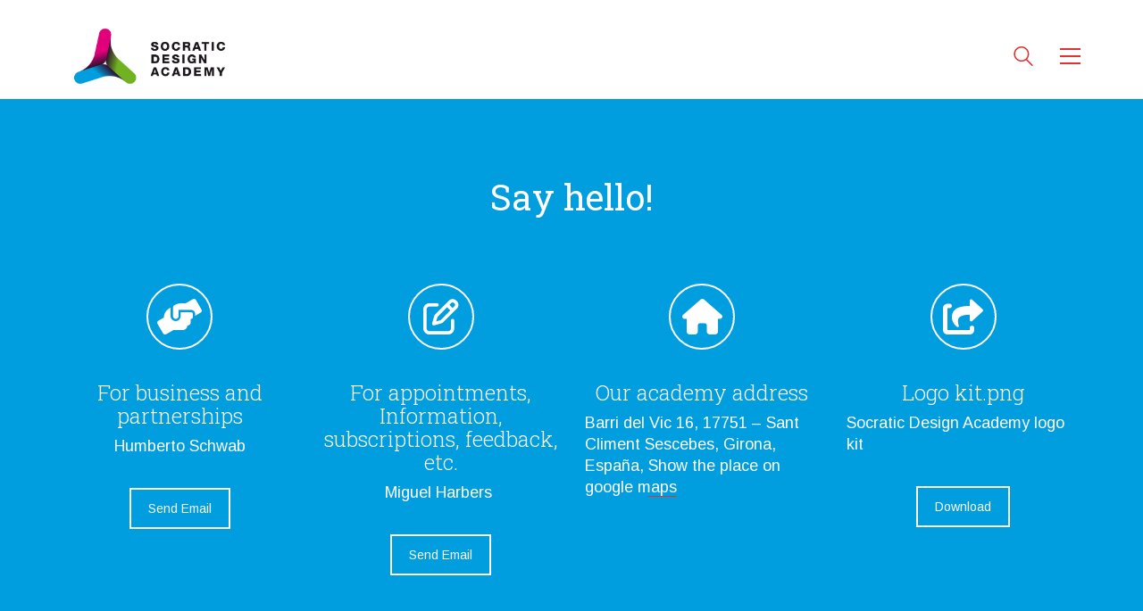

--- FILE ---
content_type: text/html; charset=UTF-8
request_url: https://socraticdesignacademy.com/contact/
body_size: 12119
content:
<!DOCTYPE html>

<html class="no-js" lang="en-US">
<head>
    <meta charset="UTF-8">
    <meta name="viewport" content="width=device-width, initial-scale=1.0">

	<title>Contact &#8211; A learning community</title>
<link rel="preconnect" href="https://fonts.googleapis.com">
<link rel="preconnect" href="https://fonts.gstatic.com" crossorigin>
<link rel="preload" href="https://fonts.gstatic.com/s/arimo/v26/P5sMzZCDf9_T_10ZxCFuj5-v.woff2" as="font" type="font/woff2" crossorigin>
<link rel="preload" href="https://fonts.gstatic.com/s/arimo/v26/P5sCzZCDf9_T_10c9CNkiL2t2dk.woff2" as="font" type="font/woff2" crossorigin>
<link rel="preload" href="https://fonts.gstatic.com/s/robotoslab/v23/BngMUXZYTXPIvIBgJJSb6ufN5qWr4xCC.woff2" as="font" type="font/woff2" crossorigin>
<meta name='robots' content='max-image-preview:large' />
<link rel='dns-prefetch' href='//fonts.googleapis.com' />
<link rel="alternate" type="application/rss+xml" title="A learning community &raquo; Feed" href="https://socraticdesignacademy.com/feed/" />
<link rel="alternate" title="oEmbed (JSON)" type="application/json+oembed" href="https://socraticdesignacademy.com/wp-json/oembed/1.0/embed?url=https%3A%2F%2Fsocraticdesignacademy.com%2Fcontact%2F" />
<link rel="alternate" title="oEmbed (XML)" type="text/xml+oembed" href="https://socraticdesignacademy.com/wp-json/oembed/1.0/embed?url=https%3A%2F%2Fsocraticdesignacademy.com%2Fcontact%2F&#038;format=xml" />
    <meta property="og:type" content="article">
    <meta property="og:title" content="Contact">
    <meta property="og:url" content="https://socraticdesignacademy.com/contact/">
    <meta property="og:site_name" content="A learning community">

	
	<style id='wp-img-auto-sizes-contain-inline-css'>
img:is([sizes=auto i],[sizes^="auto," i]){contain-intrinsic-size:3000px 1500px}
/*# sourceURL=wp-img-auto-sizes-contain-inline-css */
</style>
<style id='wp-emoji-styles-inline-css'>

	img.wp-smiley, img.emoji {
		display: inline !important;
		border: none !important;
		box-shadow: none !important;
		height: 1em !important;
		width: 1em !important;
		margin: 0 0.07em !important;
		vertical-align: -0.1em !important;
		background: none !important;
		padding: 0 !important;
	}
/*# sourceURL=wp-emoji-styles-inline-css */
</style>
<style id='wp-block-library-inline-css'>
:root{--wp-block-synced-color:#7a00df;--wp-block-synced-color--rgb:122,0,223;--wp-bound-block-color:var(--wp-block-synced-color);--wp-editor-canvas-background:#ddd;--wp-admin-theme-color:#007cba;--wp-admin-theme-color--rgb:0,124,186;--wp-admin-theme-color-darker-10:#006ba1;--wp-admin-theme-color-darker-10--rgb:0,107,160.5;--wp-admin-theme-color-darker-20:#005a87;--wp-admin-theme-color-darker-20--rgb:0,90,135;--wp-admin-border-width-focus:2px}@media (min-resolution:192dpi){:root{--wp-admin-border-width-focus:1.5px}}.wp-element-button{cursor:pointer}:root .has-very-light-gray-background-color{background-color:#eee}:root .has-very-dark-gray-background-color{background-color:#313131}:root .has-very-light-gray-color{color:#eee}:root .has-very-dark-gray-color{color:#313131}:root .has-vivid-green-cyan-to-vivid-cyan-blue-gradient-background{background:linear-gradient(135deg,#00d084,#0693e3)}:root .has-purple-crush-gradient-background{background:linear-gradient(135deg,#34e2e4,#4721fb 50%,#ab1dfe)}:root .has-hazy-dawn-gradient-background{background:linear-gradient(135deg,#faaca8,#dad0ec)}:root .has-subdued-olive-gradient-background{background:linear-gradient(135deg,#fafae1,#67a671)}:root .has-atomic-cream-gradient-background{background:linear-gradient(135deg,#fdd79a,#004a59)}:root .has-nightshade-gradient-background{background:linear-gradient(135deg,#330968,#31cdcf)}:root .has-midnight-gradient-background{background:linear-gradient(135deg,#020381,#2874fc)}:root{--wp--preset--font-size--normal:16px;--wp--preset--font-size--huge:42px}.has-regular-font-size{font-size:1em}.has-larger-font-size{font-size:2.625em}.has-normal-font-size{font-size:var(--wp--preset--font-size--normal)}.has-huge-font-size{font-size:var(--wp--preset--font-size--huge)}.has-text-align-center{text-align:center}.has-text-align-left{text-align:left}.has-text-align-right{text-align:right}.has-fit-text{white-space:nowrap!important}#end-resizable-editor-section{display:none}.aligncenter{clear:both}.items-justified-left{justify-content:flex-start}.items-justified-center{justify-content:center}.items-justified-right{justify-content:flex-end}.items-justified-space-between{justify-content:space-between}.screen-reader-text{border:0;clip-path:inset(50%);height:1px;margin:-1px;overflow:hidden;padding:0;position:absolute;width:1px;word-wrap:normal!important}.screen-reader-text:focus{background-color:#ddd;clip-path:none;color:#444;display:block;font-size:1em;height:auto;left:5px;line-height:normal;padding:15px 23px 14px;text-decoration:none;top:5px;width:auto;z-index:100000}html :where(.has-border-color){border-style:solid}html :where([style*=border-top-color]){border-top-style:solid}html :where([style*=border-right-color]){border-right-style:solid}html :where([style*=border-bottom-color]){border-bottom-style:solid}html :where([style*=border-left-color]){border-left-style:solid}html :where([style*=border-width]){border-style:solid}html :where([style*=border-top-width]){border-top-style:solid}html :where([style*=border-right-width]){border-right-style:solid}html :where([style*=border-bottom-width]){border-bottom-style:solid}html :where([style*=border-left-width]){border-left-style:solid}html :where(img[class*=wp-image-]){height:auto;max-width:100%}:where(figure){margin:0 0 1em}html :where(.is-position-sticky){--wp-admin--admin-bar--position-offset:var(--wp-admin--admin-bar--height,0px)}@media screen and (max-width:600px){html :where(.is-position-sticky){--wp-admin--admin-bar--position-offset:0px}}

/*# sourceURL=wp-block-library-inline-css */
</style><style id='global-styles-inline-css'>
:root{--wp--preset--aspect-ratio--square: 1;--wp--preset--aspect-ratio--4-3: 4/3;--wp--preset--aspect-ratio--3-4: 3/4;--wp--preset--aspect-ratio--3-2: 3/2;--wp--preset--aspect-ratio--2-3: 2/3;--wp--preset--aspect-ratio--16-9: 16/9;--wp--preset--aspect-ratio--9-16: 9/16;--wp--preset--color--black: #000000;--wp--preset--color--cyan-bluish-gray: #abb8c3;--wp--preset--color--white: #ffffff;--wp--preset--color--pale-pink: #f78da7;--wp--preset--color--vivid-red: #cf2e2e;--wp--preset--color--luminous-vivid-orange: #ff6900;--wp--preset--color--luminous-vivid-amber: #fcb900;--wp--preset--color--light-green-cyan: #7bdcb5;--wp--preset--color--vivid-green-cyan: #00d084;--wp--preset--color--pale-cyan-blue: #8ed1fc;--wp--preset--color--vivid-cyan-blue: #0693e3;--wp--preset--color--vivid-purple: #9b51e0;--wp--preset--gradient--vivid-cyan-blue-to-vivid-purple: linear-gradient(135deg,rgb(6,147,227) 0%,rgb(155,81,224) 100%);--wp--preset--gradient--light-green-cyan-to-vivid-green-cyan: linear-gradient(135deg,rgb(122,220,180) 0%,rgb(0,208,130) 100%);--wp--preset--gradient--luminous-vivid-amber-to-luminous-vivid-orange: linear-gradient(135deg,rgb(252,185,0) 0%,rgb(255,105,0) 100%);--wp--preset--gradient--luminous-vivid-orange-to-vivid-red: linear-gradient(135deg,rgb(255,105,0) 0%,rgb(207,46,46) 100%);--wp--preset--gradient--very-light-gray-to-cyan-bluish-gray: linear-gradient(135deg,rgb(238,238,238) 0%,rgb(169,184,195) 100%);--wp--preset--gradient--cool-to-warm-spectrum: linear-gradient(135deg,rgb(74,234,220) 0%,rgb(151,120,209) 20%,rgb(207,42,186) 40%,rgb(238,44,130) 60%,rgb(251,105,98) 80%,rgb(254,248,76) 100%);--wp--preset--gradient--blush-light-purple: linear-gradient(135deg,rgb(255,206,236) 0%,rgb(152,150,240) 100%);--wp--preset--gradient--blush-bordeaux: linear-gradient(135deg,rgb(254,205,165) 0%,rgb(254,45,45) 50%,rgb(107,0,62) 100%);--wp--preset--gradient--luminous-dusk: linear-gradient(135deg,rgb(255,203,112) 0%,rgb(199,81,192) 50%,rgb(65,88,208) 100%);--wp--preset--gradient--pale-ocean: linear-gradient(135deg,rgb(255,245,203) 0%,rgb(182,227,212) 50%,rgb(51,167,181) 100%);--wp--preset--gradient--electric-grass: linear-gradient(135deg,rgb(202,248,128) 0%,rgb(113,206,126) 100%);--wp--preset--gradient--midnight: linear-gradient(135deg,rgb(2,3,129) 0%,rgb(40,116,252) 100%);--wp--preset--font-size--small: 13px;--wp--preset--font-size--medium: 20px;--wp--preset--font-size--large: 36px;--wp--preset--font-size--x-large: 42px;--wp--preset--spacing--20: 0.44rem;--wp--preset--spacing--30: 0.67rem;--wp--preset--spacing--40: 1rem;--wp--preset--spacing--50: 1.5rem;--wp--preset--spacing--60: 2.25rem;--wp--preset--spacing--70: 3.38rem;--wp--preset--spacing--80: 5.06rem;--wp--preset--shadow--natural: 6px 6px 9px rgba(0, 0, 0, 0.2);--wp--preset--shadow--deep: 12px 12px 50px rgba(0, 0, 0, 0.4);--wp--preset--shadow--sharp: 6px 6px 0px rgba(0, 0, 0, 0.2);--wp--preset--shadow--outlined: 6px 6px 0px -3px rgb(255, 255, 255), 6px 6px rgb(0, 0, 0);--wp--preset--shadow--crisp: 6px 6px 0px rgb(0, 0, 0);}:where(.is-layout-flex){gap: 0.5em;}:where(.is-layout-grid){gap: 0.5em;}body .is-layout-flex{display: flex;}.is-layout-flex{flex-wrap: wrap;align-items: center;}.is-layout-flex > :is(*, div){margin: 0;}body .is-layout-grid{display: grid;}.is-layout-grid > :is(*, div){margin: 0;}:where(.wp-block-columns.is-layout-flex){gap: 2em;}:where(.wp-block-columns.is-layout-grid){gap: 2em;}:where(.wp-block-post-template.is-layout-flex){gap: 1.25em;}:where(.wp-block-post-template.is-layout-grid){gap: 1.25em;}.has-black-color{color: var(--wp--preset--color--black) !important;}.has-cyan-bluish-gray-color{color: var(--wp--preset--color--cyan-bluish-gray) !important;}.has-white-color{color: var(--wp--preset--color--white) !important;}.has-pale-pink-color{color: var(--wp--preset--color--pale-pink) !important;}.has-vivid-red-color{color: var(--wp--preset--color--vivid-red) !important;}.has-luminous-vivid-orange-color{color: var(--wp--preset--color--luminous-vivid-orange) !important;}.has-luminous-vivid-amber-color{color: var(--wp--preset--color--luminous-vivid-amber) !important;}.has-light-green-cyan-color{color: var(--wp--preset--color--light-green-cyan) !important;}.has-vivid-green-cyan-color{color: var(--wp--preset--color--vivid-green-cyan) !important;}.has-pale-cyan-blue-color{color: var(--wp--preset--color--pale-cyan-blue) !important;}.has-vivid-cyan-blue-color{color: var(--wp--preset--color--vivid-cyan-blue) !important;}.has-vivid-purple-color{color: var(--wp--preset--color--vivid-purple) !important;}.has-black-background-color{background-color: var(--wp--preset--color--black) !important;}.has-cyan-bluish-gray-background-color{background-color: var(--wp--preset--color--cyan-bluish-gray) !important;}.has-white-background-color{background-color: var(--wp--preset--color--white) !important;}.has-pale-pink-background-color{background-color: var(--wp--preset--color--pale-pink) !important;}.has-vivid-red-background-color{background-color: var(--wp--preset--color--vivid-red) !important;}.has-luminous-vivid-orange-background-color{background-color: var(--wp--preset--color--luminous-vivid-orange) !important;}.has-luminous-vivid-amber-background-color{background-color: var(--wp--preset--color--luminous-vivid-amber) !important;}.has-light-green-cyan-background-color{background-color: var(--wp--preset--color--light-green-cyan) !important;}.has-vivid-green-cyan-background-color{background-color: var(--wp--preset--color--vivid-green-cyan) !important;}.has-pale-cyan-blue-background-color{background-color: var(--wp--preset--color--pale-cyan-blue) !important;}.has-vivid-cyan-blue-background-color{background-color: var(--wp--preset--color--vivid-cyan-blue) !important;}.has-vivid-purple-background-color{background-color: var(--wp--preset--color--vivid-purple) !important;}.has-black-border-color{border-color: var(--wp--preset--color--black) !important;}.has-cyan-bluish-gray-border-color{border-color: var(--wp--preset--color--cyan-bluish-gray) !important;}.has-white-border-color{border-color: var(--wp--preset--color--white) !important;}.has-pale-pink-border-color{border-color: var(--wp--preset--color--pale-pink) !important;}.has-vivid-red-border-color{border-color: var(--wp--preset--color--vivid-red) !important;}.has-luminous-vivid-orange-border-color{border-color: var(--wp--preset--color--luminous-vivid-orange) !important;}.has-luminous-vivid-amber-border-color{border-color: var(--wp--preset--color--luminous-vivid-amber) !important;}.has-light-green-cyan-border-color{border-color: var(--wp--preset--color--light-green-cyan) !important;}.has-vivid-green-cyan-border-color{border-color: var(--wp--preset--color--vivid-green-cyan) !important;}.has-pale-cyan-blue-border-color{border-color: var(--wp--preset--color--pale-cyan-blue) !important;}.has-vivid-cyan-blue-border-color{border-color: var(--wp--preset--color--vivid-cyan-blue) !important;}.has-vivid-purple-border-color{border-color: var(--wp--preset--color--vivid-purple) !important;}.has-vivid-cyan-blue-to-vivid-purple-gradient-background{background: var(--wp--preset--gradient--vivid-cyan-blue-to-vivid-purple) !important;}.has-light-green-cyan-to-vivid-green-cyan-gradient-background{background: var(--wp--preset--gradient--light-green-cyan-to-vivid-green-cyan) !important;}.has-luminous-vivid-amber-to-luminous-vivid-orange-gradient-background{background: var(--wp--preset--gradient--luminous-vivid-amber-to-luminous-vivid-orange) !important;}.has-luminous-vivid-orange-to-vivid-red-gradient-background{background: var(--wp--preset--gradient--luminous-vivid-orange-to-vivid-red) !important;}.has-very-light-gray-to-cyan-bluish-gray-gradient-background{background: var(--wp--preset--gradient--very-light-gray-to-cyan-bluish-gray) !important;}.has-cool-to-warm-spectrum-gradient-background{background: var(--wp--preset--gradient--cool-to-warm-spectrum) !important;}.has-blush-light-purple-gradient-background{background: var(--wp--preset--gradient--blush-light-purple) !important;}.has-blush-bordeaux-gradient-background{background: var(--wp--preset--gradient--blush-bordeaux) !important;}.has-luminous-dusk-gradient-background{background: var(--wp--preset--gradient--luminous-dusk) !important;}.has-pale-ocean-gradient-background{background: var(--wp--preset--gradient--pale-ocean) !important;}.has-electric-grass-gradient-background{background: var(--wp--preset--gradient--electric-grass) !important;}.has-midnight-gradient-background{background: var(--wp--preset--gradient--midnight) !important;}.has-small-font-size{font-size: var(--wp--preset--font-size--small) !important;}.has-medium-font-size{font-size: var(--wp--preset--font-size--medium) !important;}.has-large-font-size{font-size: var(--wp--preset--font-size--large) !important;}.has-x-large-font-size{font-size: var(--wp--preset--font-size--x-large) !important;}
/*# sourceURL=global-styles-inline-css */
</style>

<style id='classic-theme-styles-inline-css'>
/*! This file is auto-generated */
.wp-block-button__link{color:#fff;background-color:#32373c;border-radius:9999px;box-shadow:none;text-decoration:none;padding:calc(.667em + 2px) calc(1.333em + 2px);font-size:1.125em}.wp-block-file__button{background:#32373c;color:#fff;text-decoration:none}
/*# sourceURL=/wp-includes/css/classic-themes.min.css */
</style>
<link rel='stylesheet' id='uaf_client_css-css' href='https://socraticdesignacademy.com/wp-content/uploads/useanyfont/uaf.css?ver=1764385694' media='all' />
<link rel='stylesheet' id='js_composer_front-css' href='https://socraticdesignacademy.com/wp-content/plugins/js_composer/assets/css/js_composer.min.css?ver=6.9.0' media='all' />
<link rel='stylesheet' id='kalium-bootstrap-css-css' href='https://socraticdesignacademy.com/wp-content/themes/kalium/assets/css/bootstrap.min.css?ver=3.5.001' media='all' />
<link rel='stylesheet' id='kalium-theme-base-css-css' href='https://socraticdesignacademy.com/wp-content/themes/kalium/assets/css/base.min.css?ver=3.5.001' media='all' />
<link rel='stylesheet' id='kalium-theme-style-new-css-css' href='https://socraticdesignacademy.com/wp-content/themes/kalium/assets/css/new/style.min.css?ver=3.5.001' media='all' />
<link rel='stylesheet' id='kalium-theme-other-css-css' href='https://socraticdesignacademy.com/wp-content/themes/kalium/assets/css/other.min.css?ver=3.5.001' media='all' />
<link rel='stylesheet' id='kalium-style-css-css' href='https://socraticdesignacademy.com/wp-content/themes/kalium/style.css?ver=3.5.001' media='all' />
<link rel='stylesheet' id='custom-skin-css' href='https://socraticdesignacademy.com/wp-content/themes/kalium/assets/css/custom-skin.css?ver=44a47d99ac62b33e7e326d6b63516670' media='all' />
<link rel='stylesheet' id='typolab-arimo-font-11-css' href='https://fonts.googleapis.com/css2?family=Arimo%3Aital%2Cwght%400%2C400%3B0%2C700%3B1%2C400%3B1%2C700&#038;display=swap&#038;ver=3.5' media='all' />
<link rel='stylesheet' id='typolab-roboto-slab-font-13-css' href='https://fonts.googleapis.com/css2?family=Roboto+Slab%3Awght%40100%3B300%3B400%3B700&#038;display=swap&#038;ver=3.5' media='all' />
    <script type="text/javascript">
		var ajaxurl = ajaxurl || 'https://socraticdesignacademy.com/wp-admin/admin-ajax.php';
		    </script>
	
<style data-font-appearance-settings>h2, .h2, .single-post .post-comments--section-title h2, .section-title h2 {
	font-size: 40px;
}




p, .section-title p {
	font-size: 18px;
}
.main-header.menu-type-standard-menu .standard-menu-container div.menu>ul>li>a, .main-header.menu-type-standard-menu .standard-menu-container ul.menu>li>a {
	font-size: 18px;
}
.main-header.menu-type-standard-menu .standard-menu-container div.menu>ul ul li a, .main-header.menu-type-standard-menu .standard-menu-container ul.menu ul li a {
	font-size: 18px;
}






.sidebar-menu-wrapper .sidebar-menu-container .sidebar-main-menu div.menu>ul>li>a, .sidebar-menu-wrapper .sidebar-menu-container .sidebar-main-menu ul.menu>li>a {
	font-size: 18px;
}</style>
<style data-custom-selectors>.main-header.menu-type-full-bg-menu .full-screen-menu nav ul li a, .main-header.menu-type-full-bg-menu .full-screen-menu nav div.menu>ul ul li a, .main-header.menu-type-full-bg-menu .full-screen-menu nav ul.menu ul li a{font-family:"Arimo";font-style:normal;font-weight:normal}.main-header.menu-type-standard-menu .standard-menu-container div.menu>ul>li>a, .main-header.menu-type-standard-menu .standard-menu-container ul.menu>li>a, .main-header.menu-type-standard-menu .standard-menu-container div.menu>ul ul li a, .main-header.menu-type-standard-menu .standard-menu-container ul.menu ul li a{font-family:"Arimo";font-style:normal;font-weight:normal}h1, h2, h3, h4, h5, h6{font-family:"Arimo";font-style:normal;font-weight:normal}body, p{font-family:"Arimo";font-style:normal;font-weight:normal}.top-menu-container .top-menu ul li a, .top-menu div.menu>ul>li ul>li>a, .top-menu ul.menu>li ul>li>a, .top-menu-container .widget h3, .top-menu-container .widget, .top-menu-container .widget p, .top-menu-container .widget div{font-family:"Arimo";font-style:normal;font-weight:normal}.portfolio-holder .thumb .hover-state .info h3, .portfolio-holder .item-box .info h3, .portfolio-holder .thumb .hover-state .info p, .portfolio-holder .item-box .info h3, .single-portfolio-holder .title h1, .single-portfolio-holder.portfolio-type-5 .portfolio-description-container .portfolio-description-showinfo h3, .single-portfolio-holder .section-title p, .portfolio-description-showinfo p, .single-portfolio-holder .details .project-description p, .gallery-item-description .post-formatting p, .single-portfolio-holder .details .services h3, .single-portfolio-holder .details .services ul li, .single-portfolio-holder .details .link{font-family:"Arimo";font-style:normal;font-weight:normal}.section-title h1, .section-title h2, .section-title h3, .section-title p{font-family:"Arimo";font-style:normal;font-weight:normal}.wpb_wrapper .section-title.about-us-title h2, .about-us{font-family:"Arimo";font-style:normal;font-weight:normal}.message-form .send{font-family:"Arimo";font-style:normal;font-weight:normal}.email-container .field-wrap > div input{font-family:"Arimo";font-style:normal;font-weight:normal}b, strong{font-family:"Arimo";font-style:normal;font-weight:700}.single-post .post .entry-header .post-title{font-family:"Arimo";font-style:normal;font-weight:normal;font-size:50px}</style>
<style data-custom-selectors>h5{font-family:"Roboto Slab";font-style:normal;font-weight:300}</style><script type="text/javascript" src="https://socraticdesignacademy.com/wp-includes/js/jquery/jquery.min.js?ver=3.7.1" id="jquery-core-js"></script>
<script type="text/javascript" src="https://socraticdesignacademy.com/wp-includes/js/jquery/jquery-migrate.min.js?ver=3.4.1" id="jquery-migrate-js"></script>
<link rel="https://api.w.org/" href="https://socraticdesignacademy.com/wp-json/" /><link rel="alternate" title="JSON" type="application/json" href="https://socraticdesignacademy.com/wp-json/wp/v2/pages/2288" /><link rel="EditURI" type="application/rsd+xml" title="RSD" href="https://socraticdesignacademy.com/xmlrpc.php?rsd" />
<meta name="generator" content="WordPress 6.9" />
<link rel="canonical" href="https://socraticdesignacademy.com/contact/" />
<link rel='shortlink' href='https://socraticdesignacademy.com/?p=2288' />
<style id="theme-custom-css">.site-footer .footer-widgets .widget h1, .site-footer .footer-widgets .widget h2, .site-footer .footer-widgets .widget h3 {    color: #FFF !important;}</style><script>var mobile_menu_breakpoint = 768;</script><style data-appended-custom-css="true">@media screen and (min-width:769px) { .mobile-menu-wrapper,.mobile-menu-overlay,.header-block__item--mobile-menu-toggle {display: none;} }</style><style data-appended-custom-css="true">@media screen and (max-width:768px) { .header-block__item--standard-menu-container {display: none;} }</style><meta name="generator" content="Powered by WPBakery Page Builder - drag and drop page builder for WordPress."/>
<link rel="icon" href="https://socraticdesignacademy.com/wp-content/uploads/2018/03/cropped-sda-logo-only-32x32.png" sizes="32x32" />
<link rel="icon" href="https://socraticdesignacademy.com/wp-content/uploads/2018/03/cropped-sda-logo-only-192x192.png" sizes="192x192" />
<link rel="apple-touch-icon" href="https://socraticdesignacademy.com/wp-content/uploads/2018/03/cropped-sda-logo-only-180x180.png" />
<meta name="msapplication-TileImage" content="https://socraticdesignacademy.com/wp-content/uploads/2018/03/cropped-sda-logo-only-270x270.png" />
		<style id="wp-custom-css">
			.category-event-announcements .page-header {
display: none;
} 
#footer .widgettitle {
font-size: 20px;
color: #ffffff important;
}		</style>
		<style type="text/css" data-type="vc_shortcodes-custom-css">.vc_custom_1578855618793{background-color: #009ddf !important;}.vc_custom_1604080912064{background-color: #009ddf !important;}</style><noscript><style> .wpb_animate_when_almost_visible { opacity: 1; }</style></noscript><link rel='stylesheet' id='vc_google_fonts_roboto_slab100300regular700-css' href='https://fonts.googleapis.com/css?family=Roboto+Slab%3A100%2C300%2Cregular%2C700&#038;subset=latin&#038;ver=6.9.0' media='all' />
<link rel='stylesheet' id='kalium-fontawesome-css-css' href='https://socraticdesignacademy.com/wp-content/themes/kalium/assets/vendors/font-awesome/css/all.min.css?ver=3.5.001' media='all' />
</head>
<body class="wp-singular page-template-default page page-id-2288 wp-theme-kalium wpb-js-composer js-comp-ver-6.9.0 vc_responsive">

<div class="mobile-menu-wrapper mobile-menu-slide">

    <div class="mobile-menu-container">

		<ul id="menu-main-menu" class="menu"><li id="menu-item-9298" class="menu-item menu-item-type-post_type menu-item-object-page menu-item-home menu-item-9298"><a href="https://socraticdesignacademy.com/">Home</a></li>
<li id="menu-item-8919" class="menu-item menu-item-type-post_type menu-item-object-page menu-item-8919"><a href="https://socraticdesignacademy.com/socratic-design/">Socratic Design™</a></li>
<li id="menu-item-9324" class="menu-item menu-item-type-post_type menu-item-object-page menu-item-9324"><a href="https://socraticdesignacademy.com/the-academy/">The Academy</a></li>
<li id="menu-item-6166" class="menu-item menu-item-type-post_type menu-item-object-page menu-item-6166"><a href="https://socraticdesignacademy.com/work/">Our work</a></li>
<li id="menu-item-4482" class="menu-item menu-item-type-post_type menu-item-object-page menu-item-4482"><a href="https://socraticdesignacademy.com/services/">Services</a></li>
<li id="menu-item-5938" class="menu-item menu-item-type-post_type menu-item-object-page menu-item-5938"><a href="https://socraticdesignacademy.com/blog/">Blog</a></li>
<li id="menu-item-6537" class="menu-item menu-item-type-post_type menu-item-object-page current-menu-item page_item page-item-2288 current_page_item menu-item-6537"><a href="https://socraticdesignacademy.com/contact/" aria-current="page">Contact</a></li>
</ul>
		
		
		
    </div>

</div>

<div class="mobile-menu-overlay"></div><div class="top-menu-container menu-type-sidebar-menu menu-skin-dark">
    <div class="container">
        <div class="row row-table row-table-middle">

			                <div class="col-sm-4">
                    <nav class="top-menu menu-row-items-2">
						<nav class="nav-container-main-menu"><ul id="menu-main-menu-1" class="menu"><li class="menu-item menu-item-type-post_type menu-item-object-page menu-item-home menu-item-9298"><a href="https://socraticdesignacademy.com/"><span>Home</span></a></li>
<li class="menu-item menu-item-type-post_type menu-item-object-page menu-item-8919"><a href="https://socraticdesignacademy.com/socratic-design/"><span>Socratic Design™</span></a></li>
<li class="menu-item menu-item-type-post_type menu-item-object-page menu-item-9324"><a href="https://socraticdesignacademy.com/the-academy/"><span>The Academy</span></a></li>
<li class="menu-item menu-item-type-post_type menu-item-object-page menu-item-6166"><a href="https://socraticdesignacademy.com/work/"><span>Our work</span></a></li>
<li class="menu-item menu-item-type-post_type menu-item-object-page menu-item-4482"><a href="https://socraticdesignacademy.com/services/"><span>Services</span></a></li>
<li class="menu-item menu-item-type-post_type menu-item-object-page menu-item-5938"><a href="https://socraticdesignacademy.com/blog/"><span>Blog</span></a></li>
<li class="menu-item menu-item-type-post_type menu-item-object-page current-menu-item page_item page-item-2288 current_page_item menu-item-6537"><a href="https://socraticdesignacademy.com/contact/" aria-current="page"><span>Contact</span></a></li>
</ul></nav>                    </nav>
                </div>
			
			                <div class="col-sm-8">
                    <div class="top-menu--widgets widgets--columned-layout widgets--columns-2 widget-area" role="complementary">
						<div id="media_image-3" class="widget widget_media_image"><a href="https://www.bol.com/nl/nl/s/?searchtext=socratic+design"><img width="207" height="300" src="https://socraticdesignacademy.com/wp-content/uploads/2021/06/COVER.SOCRATIC-DESIGN-dragged-2-207x300.png" class="image wp-image-9531  attachment-medium size-medium" alt="" style="max-width: 100%; height: auto;" decoding="async" fetchpriority="high" srcset="https://socraticdesignacademy.com/wp-content/uploads/2021/06/COVER.SOCRATIC-DESIGN-dragged-2-207x300.png 207w, https://socraticdesignacademy.com/wp-content/uploads/2021/06/COVER.SOCRATIC-DESIGN-dragged-2.png 400w" sizes="(max-width: 207px) 100vw, 207px" /></a></div><div id="text-8" class="widget widget_text">			<div class="textwidget"><p><strong>Socratic Design™ Hoe wij zelf het bestaan ontwerpen </strong></p>
<p>Het boek is nu te bestellen in het Nederlands</p>
<p><span style="font-weight: 400;">The book will be available in Dutch this year, it will be translated to English, Spanish, Turkish.</span></p>
<p>For more info: <a href="https://www.bol.com/nl/nl/s/?searchtext=socratic+design" target="_blank" rel="noopener">Here</a></p>
</div>
		</div>                    </div>
                </div>
			        </div>
    </div>
</div><div class="sidebar-menu-wrapper menu-type-sidebar-menu sidebar-alignment-right dropdown-caret menu-skin-main">
	<div class="sidebar-menu-container">
		
		<a class="sidebar-menu-close" href="#"></a>
		
				<div class="sidebar-main-menu">
			<nav class="nav-container-main-menu"><ul id="menu-main-menu-2" class="menu"><li class="menu-item menu-item-type-post_type menu-item-object-page menu-item-home menu-item-9298"><a href="https://socraticdesignacademy.com/"><span>Home</span></a></li>
<li class="menu-item menu-item-type-post_type menu-item-object-page menu-item-8919"><a href="https://socraticdesignacademy.com/socratic-design/"><span>Socratic Design™</span></a></li>
<li class="menu-item menu-item-type-post_type menu-item-object-page menu-item-9324"><a href="https://socraticdesignacademy.com/the-academy/"><span>The Academy</span></a></li>
<li class="menu-item menu-item-type-post_type menu-item-object-page menu-item-6166"><a href="https://socraticdesignacademy.com/work/"><span>Our work</span></a></li>
<li class="menu-item menu-item-type-post_type menu-item-object-page menu-item-4482"><a href="https://socraticdesignacademy.com/services/"><span>Services</span></a></li>
<li class="menu-item menu-item-type-post_type menu-item-object-page menu-item-5938"><a href="https://socraticdesignacademy.com/blog/"><span>Blog</span></a></li>
<li class="menu-item menu-item-type-post_type menu-item-object-page current-menu-item page_item page-item-2288 current_page_item menu-item-6537"><a href="https://socraticdesignacademy.com/contact/" aria-current="page"><span>Contact</span></a></li>
</ul></nav>		</div>
				
				<div class="sidebar-menu-widgets blog-sidebar">
			<div id="media_image-2" class="widget widget_media_image"><a href="https://socraticdesignacademy.com/2022/05/22/boek-socratic-design-hoe-wij-zelf-het-bestaan-ontwerpen/"><img width="207" height="300" src="https://socraticdesignacademy.com/wp-content/uploads/2021/06/COVER.SOCRATIC-DESIGN-dragged-207x300.png" class="image wp-image-9525  attachment-medium size-medium" alt="" style="max-width: 100%; height: auto;" decoding="async" srcset="https://socraticdesignacademy.com/wp-content/uploads/2021/06/COVER.SOCRATIC-DESIGN-dragged-207x300.png 207w, https://socraticdesignacademy.com/wp-content/uploads/2021/06/COVER.SOCRATIC-DESIGN-dragged-707x1024.png 707w, https://socraticdesignacademy.com/wp-content/uploads/2021/06/COVER.SOCRATIC-DESIGN-dragged-768x1112.png 768w, https://socraticdesignacademy.com/wp-content/uploads/2021/06/COVER.SOCRATIC-DESIGN-dragged-806x1167.png 806w, https://socraticdesignacademy.com/wp-content/uploads/2021/06/COVER.SOCRATIC-DESIGN-dragged-558x808.png 558w, https://socraticdesignacademy.com/wp-content/uploads/2021/06/COVER.SOCRATIC-DESIGN-dragged-655x948.png 655w, https://socraticdesignacademy.com/wp-content/uploads/2021/06/COVER.SOCRATIC-DESIGN-dragged.png 822w" sizes="(max-width: 207px) 100vw, 207px" /></a></div><div id="text-7" class="widget widget_text">			<div class="textwidget"><p><strong>Socratic Design™ Hoe wij zelf het bestaan ontwerpen </strong></p>
<p><a href="https://isvw.nl/shop/socratic-design/" target="_blank" rel="noopener">Het boek is nu te bestellen in het Nederlands</a></p>
<p>We are working on an English and Spanish Translation!</p>
<p>&nbsp;</p>
</div>
		</div>		</div>
				
	</div>
</div>

<div class="sidebar-menu-disabler"></div>
<div class="wrapper" id="main-wrapper">

	<style data-appended-custom-css="true">.header-block, .site-header--static-header-type {padding-top: 15px;}</style><style data-appended-custom-css="true">.header-block, .site-header--static-header-type {padding-bottom: 0px;}</style>    <header class="site-header main-header menu-type-sidebar-menu">

		<div class="header-block">

	
	<div class="header-block__row-container container">

		<div class="header-block__row header-block__row--main">
			        <div class="header-block__column header-block__logo header-block--auto-grow">
			<style data-appended-custom-css="true">.logo-image {width:200px;height:96px;}</style><style data-appended-custom-css="true">@media screen and (max-width: 768px) { .logo-image {width:150px;height:72px;} }</style>    <a href="https://socraticdesignacademy.com" class="header-logo logo-image">
		            <img src="https://socraticdesignacademy.com/wp-content/uploads/2018/01/SocraticDesignAcademy-Logo.png" class="main-logo" width="200" height="96" alt=""/>
		    </a>
        </div>
		        <div class="header-block__column header-block--content-right header-block--align-right">

            <div class="header-block__items-row">
				<div class="header-block__item header-block__item--type-search-field header-block__item--hide-on-mobile">        <div class="header-search-input menu-skin-main">
            <form role="search" method="get" action="https://socraticdesignacademy.com/">
                <div class="search-field">
                    <span>Search site...</span>
                    <input type="search" value="" autocomplete="off" name="s"/>
                </div>

                <div class="search-icon">
                    <a href="#" data-animation="shift" aria-label="Search site">
						<?xml version="1.0" encoding="utf-8"?>
<!-- Generator: Adobe Illustrator 19.2.1, SVG Export Plug-In . SVG Version: 6.00 Build 0)  -->
<svg height="24" width="24" version="1.1" xmlns="http://www.w3.org/2000/svg" xmlns:xlink="http://www.w3.org/1999/xlink" x="0px" y="0px"
	 viewBox="0 0 1417.3 1417.3" style="enable-background:new 0 0 1417.3 1417.3;" xml:space="preserve">
<style type="text/css">
	.st0{display:none;}
	.st1{display:inline;}
</style>
<g id="search-one">
	<path d="M976.2,925.2c90.6-98.1,147.1-229.4,147.1-374.1C1123.4,247.7,876.5,0,572.2,0S21.1,247.7,21.1,551.1
		s246.9,551.1,551.1,551.1c123.9,0,237.7-40.7,330-109.7l409.8,409.8c10,10,22.4,15,34.9,15s25.8-5,34.9-15
		c19.1-19.1,19.1-50.7,0-70.7L976.2,925.2z M120.8,551.1c0-248.6,202-451.4,451.4-451.4c248.6,0,451.4,202,451.4,451.4
		s-202,451.4-451.4,451.4S120.8,799.7,120.8,551.1z"/>
</g>
<g id="search-two" class="st0">
	<path class="st1" d="M976.2,925.2c90.6-98.1,147.1-229.4,147.1-374.1C1123.4,247.7,876.5,0,572.2,0S21.1,247.7,21.1,551.1
		s246.9,551.1,551.1,551.1c123.9,0,237.7-40.7,330-109.7l409.8,409.8c10,10,22.4,15,34.9,15s25.8-5,34.9-15
		c19.1-19.1,19.1-50.7,0-70.7L976.2,925.2z"/>
</g>
</svg>
                    </a>
                </div>

				            </form>

        </div>
		</div><div class="header-block__item header-block__item--type-open-sidebar-menu"><a href="#" class="toggle-bars menu-skin-main" aria-label="Toggle navigation" data-action="sidebar-menu">        <span class="toggle-bars__column">
            <span class="toggle-bars__bar-lines">
                <span class="toggle-bars__bar-line toggle-bars__bar-line--top"></span>
                <span class="toggle-bars__bar-line toggle-bars__bar-line--middle"></span>
                <span class="toggle-bars__bar-line toggle-bars__bar-line--bottom"></span>
            </span>
        </span>
		</a></div>            </div>

        </div>
				</div>

	</div>

	
</div>

    </header>

    <div class="vc-container">
		<div class="vc-row-container container"><div data-vc-full-width="true" data-vc-full-width-init="false" class="vc_row wpb_row vc_row-fluid vc_custom_1578855618793 vc_row-has-fill vc_row-o-full-height vc_row-o-columns-middle vc_row-flex row-stretch"><div class="wpb_column vc_column_container vc_col-sm-12"><div class="vc_column-inner"><div class="wpb_wrapper"><h2 style="color: #ffffff;text-align: center;font-family:Roboto Slab;font-weight:400;font-style:normal" class="vc_custom_heading" >Say hello!</h2><div class="vc_empty_space"   style="height: 30px"><span class="vc_empty_space_inner"></span></div></div></div></div><div class="wpb_column vc_column_container vc_col-sm-3"><div class="vc_column-inner"><div class="wpb_wrapper"><div class="vc_icon_element vc_icon_element-outer vc_icon_element-align-center vc_icon_element-have-style"><div class="vc_icon_element-inner vc_icon_element-color-white vc_icon_element-have-style-inner vc_icon_element-size-lg vc_icon_element-style-rounded-outline vc_icon_element-outline vc_icon_element-background-color-white" ><span class="vc_icon_element-icon fas fa-hands-helping" ></span></div></div><h2 style="font-size: 18pt;color: #ffffff;text-align: center;font-family:Roboto Slab;font-weight:300;font-style:normal" class="vc_custom_heading" >For business and partnerships</h2>
	<div class="wpb_text_column wpb_content_element  post-formatting " >
		<div class="wpb_wrapper">
			<p style="text-align: center;"><span style="color: #ffffff;">Humberto Schwab</span></p>

		</div>
	</div>
<div class="vc_btn3-container vc_btn3-center" ><a onmouseleave="this.style.borderColor='#ffffff'; this.style.backgroundColor='transparent'; this.style.color='#ffffff'" onmouseenter="this.style.borderColor='#0a0a0a'; this.style.backgroundColor='#0a0a0a'; this.style.color='#ffffff';" style="border-color:#ffffff; color:#ffffff;" class="vc_general vc_btn3 vc_btn3-size-md vc_btn3-shape-square vc_btn3-style-outline-custom" href="mailto:humberto@socraticdesignacademy.com" title="" target="_blank">Send Email</a></div></div></div></div><div class="wpb_column vc_column_container vc_col-sm-3"><div class="vc_column-inner"><div class="wpb_wrapper"><div class="vc_icon_element vc_icon_element-outer vc_icon_element-align-center vc_icon_element-have-style"><div class="vc_icon_element-inner vc_icon_element-color-white vc_icon_element-have-style-inner vc_icon_element-size-lg vc_icon_element-style-rounded-outline vc_icon_element-outline vc_icon_element-background-color-white" ><span class="vc_icon_element-icon far fa-edit" ></span></div></div><h2 style="font-size: 18pt;color: #ffffff;text-align: center;font-family:Roboto Slab;font-weight:300;font-style:normal" class="vc_custom_heading" >For appointments, Information, subscriptions, feedback, etc.</h2>
	<div class="wpb_text_column wpb_content_element  post-formatting " >
		<div class="wpb_wrapper">
			<p style="text-align: center;"><span style="color: #ffffff;">Miguel Harbers </span></p>

		</div>
	</div>
<div class="vc_btn3-container vc_btn3-center" ><a onmouseleave="this.style.borderColor='#ffffff'; this.style.backgroundColor='transparent'; this.style.color='#ffffff'" onmouseenter="this.style.borderColor='#0a0a0a'; this.style.backgroundColor='#0a0a0a'; this.style.color='#ffffff';" style="border-color:#ffffff; color:#ffffff;" class="vc_general vc_btn3 vc_btn3-size-md vc_btn3-shape-square vc_btn3-style-outline-custom" href="mailto:miguel@socraticdesignacademy.com" title="" target="_blank">Send Email</a></div></div></div></div><div class="wpb_column vc_column_container vc_col-sm-3"><div class="vc_column-inner"><div class="wpb_wrapper"><div class="vc_icon_element vc_icon_element-outer vc_icon_element-align-center vc_icon_element-have-style"><div class="vc_icon_element-inner vc_icon_element-color-white vc_icon_element-have-style-inner vc_icon_element-size-lg vc_icon_element-style-rounded-outline vc_icon_element-outline vc_icon_element-background-color-white" ><span class="vc_icon_element-icon fas fa-home" ></span></div></div><h2 style="font-size: 18pt;color: #ffffff;text-align: center;font-family:Roboto Slab;font-weight:300;font-style:normal" class="vc_custom_heading" >Our academy address</h2>
	<div class="wpb_text_column wpb_content_element  post-formatting " >
		<div class="wpb_wrapper">
			<p><span style="color: #ffffff;">Barri del Vic 16, 17751 &#8211; Sant Climent Sescebes, Girona, España, <a class="link-hover" style="color: #ffffff;" href="https://www.google.es/maps/place/Humberto+Schwab+Filosof%C3%ADa+S+L/@42.37083,2.9795513,17z/data=!3m1!4b1!4m5!3m4!1s0x12ba859ebbd060e9:0xebb16c60de5975e!8m2!3d42.37083!4d2.98174?hl=es">Show the place on google maps</a></span></p>

		</div>
	</div>
</div></div></div><div class="wpb_column vc_column_container vc_col-sm-3"><div class="vc_column-inner"><div class="wpb_wrapper"><div class="vc_icon_element vc_icon_element-outer vc_icon_element-align-center vc_icon_element-have-style"><div class="vc_icon_element-inner vc_icon_element-color-white vc_icon_element-have-style-inner vc_icon_element-size-lg vc_icon_element-style-rounded-outline vc_icon_element-outline vc_icon_element-background-color-white" ><span class="vc_icon_element-icon fas fa-share-square" ></span></div></div><h2 style="font-size: 18pt;color: #ffffff;text-align: center;font-family:Roboto Slab;font-weight:300;font-style:normal" class="vc_custom_heading" >Logo kit.png</h2>
	<div class="wpb_text_column wpb_content_element  post-formatting " >
		<div class="wpb_wrapper">
			<p><span style="color: #ffffff;">Socratic Design Academy logo kit </span></p>

		</div>
	</div>
<div class="vc_btn3-container vc_btn3-center" ><a onmouseleave="this.style.borderColor='#ffffff'; this.style.backgroundColor='transparent'; this.style.color='#ffffff'" onmouseenter="this.style.borderColor='#0a0a0a'; this.style.backgroundColor='#0a0a0a'; this.style.color='#ffffff';" style="border-color:#ffffff; color:#ffffff;" class="vc_general vc_btn3 vc_btn3-size-md vc_btn3-shape-square vc_btn3-style-outline-custom" href="https://socraticdesignacademy.com/wp-content/uploads/2018/01/Logo-kit-Socratic-Design-Academy.zip" title="">Download</a></div></div></div></div></div><div class="vc_row-full-width vc_clearfix"></div></div><div class="vc-row-container container"><div data-vc-full-width="true" data-vc-full-width-init="false" class="vc_row wpb_row vc_row-fluid vc_custom_1604080912064 vc_row-has-fill row-stretch"><div class="wpb_column vc_column_container vc_col-sm-12"><div class="vc_column-inner"><div class="wpb_wrapper"><div class="vc_empty_space"   style="height: 30px"><span class="vc_empty_space_inner"></span></div></div></div></div></div><div class="vc_row-full-width vc_clearfix"></div></div>
    </div>
</div><!-- .wrapper -->
<footer id="footer" role="contentinfo" class="site-footer main-footer footer-bottom-vertical site-footer-inverted main-footer-inverted footer-fullwidth">

	<div class="container">
	
	<div class="footer-widgets">
		
			
		<div class="footer--widgets widget-area widgets--columned-layout widgets--columns-3" role="complementary">
			
			<div id="text-1" class="widget widget_text"><h2 class="widgettitle">Contact</h2>
			<div class="textwidget"><p><a href="mailto:info@socraticdesignacademy.com">info@socraticdesignacademy.com</a></p>
</div>
		</div><div id="text-3" class="widget widget_text"><h2 class="widgettitle">Newsletter</h2>
			<div class="textwidget"><p><a href="https://socraticdesignacademy.com/optin/">Subscribe</a></p>
</div>
		</div><div id="text-6" class="widget widget_text"><h2 class="widgettitle">Upcoming events</h2>
			<div class="textwidget"><p><a href="https://socraticdesignacademy.com/category/event-announcements/">Find out!</a></p>
</div>
		</div>			
		</div>
	
	</div>
	
	<hr>
	
</div>
	
        <div class="footer-bottom">

            <div class="container">

                <div class="footer-bottom-content">

					
                        <div class="footer-content-right">
							<ul class="social-networks rounded colored-hover"><li><a href="https://www.linkedin.com/company/10369935/" target="_blank" class="linkedin" title="LinkedIn" aria-label="LinkedIn" rel="noopener"><i class="fab fa-linkedin"></i><span class="name">LinkedIn</span></a></li><li><a href="https://www.youtube.com/channel/UC4UXtjebGRz1EhF4XuX34LQ?view_as=subscriber?sub_confirmation=1" target="_blank" class="youtube" title="YouTube" aria-label="YouTube" rel="noopener"><i class="fab fa-youtube"></i><span class="name">YouTube</span></a></li><li><a href="https://www.facebook.com/groups/SocraticDesignAcademy/" target="_blank" class="facebook" title="Facebook" aria-label="Facebook" rel="noopener"><i class="fab fa-facebook"></i><span class="name">Facebook</span></a></li><li><a href="mailto:info@socraticdesignacademy.com?subject=Hello!" target="_self" class="email" title="Email" aria-label="Email" rel="noopener"><i class="far fa-envelope"></i><span class="name">Email</span></a></li></ul>
                        </div>

					
					
                        <div class="footer-content-left">

                            <div class="copyrights site-info">
                                <p>(™) Socratic Design Academy / 2020 </p>
                            </div>

                        </div>

					                </div>

            </div>

        </div>

	
</footer><script type="speculationrules">
{"prefetch":[{"source":"document","where":{"and":[{"href_matches":"/*"},{"not":{"href_matches":["/wp-*.php","/wp-admin/*","/wp-content/uploads/*","/wp-content/*","/wp-content/plugins/*","/wp-content/themes/kalium/*","/*\\?(.+)"]}},{"not":{"selector_matches":"a[rel~=\"nofollow\"]"}},{"not":{"selector_matches":".no-prefetch, .no-prefetch a"}}]},"eagerness":"conservative"}]}
</script>
<script type="application/ld+json">{"@context":"https:\/\/schema.org\/","@type":"Organization","name":"A learning community","url":"https:\/\/socraticdesignacademy.com","logo":"https:\/\/socraticdesignacademy.com\/wp-content\/uploads\/2018\/01\/SocraticDesignAcademy-Logo.png"}</script><script type="text/javascript" src="https://socraticdesignacademy.com/wp-content/themes/kalium/assets/vendors/gsap/gsap.min.js?ver=3.5.001" id="kalium-gsap-js-js"></script>
<script type="text/javascript" src="https://socraticdesignacademy.com/wp-content/themes/kalium/assets/vendors/gsap/ScrollToPlugin.min.js?ver=3.5.001" id="kalium-gsap-scrollto-js-js"></script>
<script type="text/javascript" src="https://socraticdesignacademy.com/wp-content/themes/kalium/assets/vendors/scrollmagic/ScrollMagic.min.js?ver=3.5.001" id="kalium-scrollmagic-js-js"></script>
<script type="text/javascript" src="https://socraticdesignacademy.com/wp-content/themes/kalium/assets/vendors/scrollmagic/plugins/animation.gsap.min.js?ver=3.5.001" id="kalium-scrollmagic-gsap-js-js"></script>
<script type="text/javascript" src="https://socraticdesignacademy.com/wp-content/themes/kalium/assets/vendors/gsap/SplitText.min.js?ver=3.5.001" id="kalium-gsap-splittext-js-js"></script>
<script type="text/javascript" id="wpb_composer_front_js-js-extra">
/* <![CDATA[ */
var vcData = {"currentTheme":{"slug":"kalium"}};
//# sourceURL=wpb_composer_front_js-js-extra
/* ]]> */
</script>
<script type="text/javascript" src="https://socraticdesignacademy.com/wp-content/plugins/js_composer/assets/js/dist/js_composer_front.min.js?ver=6.9.0" id="wpb_composer_front_js-js"></script>
<script type="text/javascript" id="kalium-main-js-js-before">
/* <![CDATA[ */
var _k = _k || {}; _k.enqueueAssets = {"js":{"light-gallery":[{"src":"https:\/\/socraticdesignacademy.com\/wp-content\/themes\/kalium\/assets\/vendors\/light-gallery\/lightgallery-all.min.js"}],"videojs":[{"src":"https:\/\/socraticdesignacademy.com\/wp-content\/themes\/kalium\/assets\/vendors\/video-js\/video.min.js"}]},"css":{"light-gallery":[{"src":"https:\/\/socraticdesignacademy.com\/wp-content\/themes\/kalium\/assets\/vendors\/light-gallery\/css\/lightgallery.min.css"},{"src":"https:\/\/socraticdesignacademy.com\/wp-content\/themes\/kalium\/assets\/vendors\/light-gallery\/css\/lg-transitions.min.css"}],"videojs":[{"src":"https:\/\/socraticdesignacademy.com\/wp-content\/themes\/kalium\/assets\/vendors\/video-js\/video-js.min.css"}]}};
var _k = _k || {}; _k.require = function(e){var t=e instanceof Array?e:[e],r=function(e){var t,t;e.match(/\.js(\?.*)?$/)?(t=document.createElement("script")).src=e:((t=document.createElement("link")).rel="stylesheet",t.href=e);var r=!1,a=jQuery("[data-deploader]").each((function(t,a){e!=jQuery(a).attr("src")&&e!=jQuery(a).attr("href")||(r=!0)})).length;r||(t.setAttribute("data-deploader",a),jQuery("head").append(t))},a;return new Promise((function(e,a){var n=0,c=function(t){if(t&&t.length){var a=t.shift(),n=a.match(/\.js(\?.*)?$/)?"script":"text";jQuery.ajax({dataType:n,url:a,cache:!0}).success((function(){r(a)})).always((function(){a.length&&c(t)}))}else e()};c(t)}))};;
//# sourceURL=kalium-main-js-js-before
/* ]]> */
</script>
<script type="text/javascript" src="https://socraticdesignacademy.com/wp-content/themes/kalium/assets/js/main.min.js?ver=3.5.001" id="kalium-main-js-js"></script>
<script id="wp-emoji-settings" type="application/json">
{"baseUrl":"https://s.w.org/images/core/emoji/17.0.2/72x72/","ext":".png","svgUrl":"https://s.w.org/images/core/emoji/17.0.2/svg/","svgExt":".svg","source":{"concatemoji":"https://socraticdesignacademy.com/wp-includes/js/wp-emoji-release.min.js?ver=6.9"}}
</script>
<script type="module">
/* <![CDATA[ */
/*! This file is auto-generated */
const a=JSON.parse(document.getElementById("wp-emoji-settings").textContent),o=(window._wpemojiSettings=a,"wpEmojiSettingsSupports"),s=["flag","emoji"];function i(e){try{var t={supportTests:e,timestamp:(new Date).valueOf()};sessionStorage.setItem(o,JSON.stringify(t))}catch(e){}}function c(e,t,n){e.clearRect(0,0,e.canvas.width,e.canvas.height),e.fillText(t,0,0);t=new Uint32Array(e.getImageData(0,0,e.canvas.width,e.canvas.height).data);e.clearRect(0,0,e.canvas.width,e.canvas.height),e.fillText(n,0,0);const a=new Uint32Array(e.getImageData(0,0,e.canvas.width,e.canvas.height).data);return t.every((e,t)=>e===a[t])}function p(e,t){e.clearRect(0,0,e.canvas.width,e.canvas.height),e.fillText(t,0,0);var n=e.getImageData(16,16,1,1);for(let e=0;e<n.data.length;e++)if(0!==n.data[e])return!1;return!0}function u(e,t,n,a){switch(t){case"flag":return n(e,"\ud83c\udff3\ufe0f\u200d\u26a7\ufe0f","\ud83c\udff3\ufe0f\u200b\u26a7\ufe0f")?!1:!n(e,"\ud83c\udde8\ud83c\uddf6","\ud83c\udde8\u200b\ud83c\uddf6")&&!n(e,"\ud83c\udff4\udb40\udc67\udb40\udc62\udb40\udc65\udb40\udc6e\udb40\udc67\udb40\udc7f","\ud83c\udff4\u200b\udb40\udc67\u200b\udb40\udc62\u200b\udb40\udc65\u200b\udb40\udc6e\u200b\udb40\udc67\u200b\udb40\udc7f");case"emoji":return!a(e,"\ud83e\u1fac8")}return!1}function f(e,t,n,a){let r;const o=(r="undefined"!=typeof WorkerGlobalScope&&self instanceof WorkerGlobalScope?new OffscreenCanvas(300,150):document.createElement("canvas")).getContext("2d",{willReadFrequently:!0}),s=(o.textBaseline="top",o.font="600 32px Arial",{});return e.forEach(e=>{s[e]=t(o,e,n,a)}),s}function r(e){var t=document.createElement("script");t.src=e,t.defer=!0,document.head.appendChild(t)}a.supports={everything:!0,everythingExceptFlag:!0},new Promise(t=>{let n=function(){try{var e=JSON.parse(sessionStorage.getItem(o));if("object"==typeof e&&"number"==typeof e.timestamp&&(new Date).valueOf()<e.timestamp+604800&&"object"==typeof e.supportTests)return e.supportTests}catch(e){}return null}();if(!n){if("undefined"!=typeof Worker&&"undefined"!=typeof OffscreenCanvas&&"undefined"!=typeof URL&&URL.createObjectURL&&"undefined"!=typeof Blob)try{var e="postMessage("+f.toString()+"("+[JSON.stringify(s),u.toString(),c.toString(),p.toString()].join(",")+"));",a=new Blob([e],{type:"text/javascript"});const r=new Worker(URL.createObjectURL(a),{name:"wpTestEmojiSupports"});return void(r.onmessage=e=>{i(n=e.data),r.terminate(),t(n)})}catch(e){}i(n=f(s,u,c,p))}t(n)}).then(e=>{for(const n in e)a.supports[n]=e[n],a.supports.everything=a.supports.everything&&a.supports[n],"flag"!==n&&(a.supports.everythingExceptFlag=a.supports.everythingExceptFlag&&a.supports[n]);var t;a.supports.everythingExceptFlag=a.supports.everythingExceptFlag&&!a.supports.flag,a.supports.everything||((t=a.source||{}).concatemoji?r(t.concatemoji):t.wpemoji&&t.twemoji&&(r(t.twemoji),r(t.wpemoji)))});
//# sourceURL=https://socraticdesignacademy.com/wp-includes/js/wp-emoji-loader.min.js
/* ]]> */
</script>

<!-- TET: 0.186162 / 3.5 -->
		<script>'undefined'=== typeof _trfq || (window._trfq = []);'undefined'=== typeof _trfd && (window._trfd=[]),
                _trfd.push({'tccl.baseHost':'secureserver.net'}),
                _trfd.push({'ap':'wpaas'},
                    {'server':'c4dbe584-88bb-8e57-ff85-c99eff3e7d19.secureserver.net'},
                    {'pod':'A2NLWPPOD08'},
                    {'storage':'a2cephmah003pod08_data12'},                     {'xid':'41700182'},
                    {'wp':'6.9'},
                    {'php':'7.4.33.12'},
                    {'loggedin':'0'},
                    {'cdn':'1'},
                    {'builder':''},
                    {'theme':'kalium'},
                    {'wds':'0'},
                    {'wp_alloptions_count':'370'},
                    {'wp_alloptions_bytes':'262822'},
                    {'gdl_coming_soon_page':'0'}
                                    );
            var trafficScript = document.createElement('script'); trafficScript.src = 'https://img1.wsimg.com/signals/js/clients/scc-c2/scc-c2.min.js'; window.document.head.appendChild(trafficScript);</script>
		<script>window.addEventListener('click', function (elem) { var _elem$target, _elem$target$dataset, _window, _window$_trfq; return (elem === null || elem === void 0 ? void 0 : (_elem$target = elem.target) === null || _elem$target === void 0 ? void 0 : (_elem$target$dataset = _elem$target.dataset) === null || _elem$target$dataset === void 0 ? void 0 : _elem$target$dataset.eid) && ((_window = window) === null || _window === void 0 ? void 0 : (_window$_trfq = _window._trfq) === null || _window$_trfq === void 0 ? void 0 : _window$_trfq.push(["cmdLogEvent", "click", elem.target.dataset.eid]));});</script>
		<script src='https://img1.wsimg.com/traffic-assets/js/tccl-tti.min.js' onload="window.tti.calculateTTI()"></script>
		</body>
</html>

--- FILE ---
content_type: text/css
request_url: https://socraticdesignacademy.com/wp-content/uploads/useanyfont/uaf.css?ver=1764385694
body_size: 243
content:
				@font-face {
					font-family: 'roboto-slab-light';
					src: url('/wp-content/uploads/useanyfont/190312105848roboto-slab-light.woff') format('woff');
					  font-display: auto;
				}

				.roboto-slab-light{font-family: 'roboto-slab-light' !important;}

						h5{
					font-family: '' !important;
				}
		

--- FILE ---
content_type: text/css
request_url: https://socraticdesignacademy.com/wp-content/themes/kalium/assets/css/custom-skin.css?ver=44a47d99ac62b33e7e326d6b63516670
body_size: 5796
content:
body {
  background: #ffffff;
  color: #0a0a0a;
}
table {
  color: #707070;
}
h1 small,
h2 small,
h3 small,
h4 small,
h5 small,
h6 small {
  color: #707070;
}
a {
  color: #dd3333;
}
a:focus,
a:hover {
  color: #bd2020;
}
:focus {
  color: #dd3333;
}
.wrapper {
  background: #ffffff;
}
.wrapper a:hover {
  color: #dd3333;
}
.wrapper a:after {
  background: #dd3333;
}
.site-footer a:hover {
  color: #dd3333;
}
.product-filter ul li a:hover {
  color: #dd3333;
}
.message-form .loading-bar {
  background: #e45f5f;
}
.message-form .loading-bar span {
  background: #bd2020;
}
.skin--brand-primary {
  color: #dd3333;
}
.btn.btn-primary {
  background: #dd3333;
}
.btn.btn-primary:hover {
  background: #bd2020;
}
.btn.btn-secondary {
  background: #707070;
}
.btn.btn-secondary:hover {
  background: #575757;
}
.site-footer .footer-bottom a {
  color: #707070;
}
.site-footer .footer-bottom a:hover {
  color: #dd3333;
}
.site-footer .footer-bottom a:after {
  color: #dd3333;
}
p {
  color: #707070;
}
.section-title p {
  color: #707070;
}
.section-title h1,
.section-title h2,
.section-title h3,
.section-title h4,
.section-title h5,
.section-title h6 {
  color: #0a0a0a;
}
.section-title h1 small,
.section-title h2 small,
.section-title h3 small,
.section-title h4 small,
.section-title h5 small,
.section-title h6 small {
  color: #707070 !important;
}
.blog-posts .isotope-item .box-holder .post-info {
  border-color: #baaaaa;
}
.blog-posts .box-holder .post-format .quote-holder {
  background: #000000;
}
.blog-posts .box-holder .post-format .quote-holder blockquote {
  color: #707070;
}
.blog-posts .box-holder .post-format .post-type {
  background: #ffffff;
}
.blog-posts .box-holder .post-format .post-type i {
  color: #0a0a0a;
}
.blog-posts .box-holder .post-format .hover-state i {
  color: #ffffff;
}
.blog-posts .box-holder .post-info h2 a {
  color: #0a0a0a;
}
.blog-posts .box-holder .post-info .details .category {
  color: #707070;
}
.blog-posts .box-holder .post-info .details .date {
  color: #707070;
}
.widget.widget_tag_cloud a {
  color: #0a0a0a;
  background: #000000;
}
.widget.widget_tag_cloud a:hover {
  background: #000000;
}
.wpb_wrapper .wpb_text_column blockquote {
  border-left-color: #dd3333;
}
.post-formatting ul li,
.post-formatting ol li {
  color: #707070;
}
.post-formatting blockquote {
  border-left-color: #dd3333;
}
.post-formatting blockquote p {
  color: #707070;
}
.post-formatting .wp-caption .wp-caption-text {
  background: #000000;
}
.labeled-textarea-row textarea {
  background-image: linear-gradient(#000000 1px,transparent 1px);
}
.labeled-textarea-row textarea:focus {
  color: #333;
}
.cd-google-map .cd-zoom-in,
.cd-google-map .cd-zoom-out {
  background-color: #dd3333;
}
.cd-google-map .cd-zoom-in:hover,
.cd-google-map .cd-zoom-out:hover {
  background-color: #dc2a2a;
}
.single-blog-holder .blog-head-holder {
  background: #000000;
}
.single-blog-holder .blog-head-holder .quote-holder {
  background: #000000;
}
.single-blog-holder .blog-head-holder .quote-holder:before {
  color: #707070;
}
.single-blog-holder .blog-head-holder .quote-holder blockquote {
  color: #707070;
}
.single-blog-holder .tags-holder a {
  color: #0a0a0a;
  background: #000000;
}
.single-blog-holder .tags-holder a:hover {
  background: #000000;
}
.single-blog-holder pre {
  background: #000000;
  border-color: #baaaaa;
  color: #0a0a0a;
}
.single-blog-holder .blog-author-holder .author-name:hover {
  color: #dd3333;
}
.single-blog-holder .blog-author-holder .author-name:hover em {
  color: #707070;
}
.single-blog-holder .blog-author-holder .author-name em {
  color: #707070;
}
.single-blog-holder .blog-author-holder .author-link {
  color: #0a0a0a;
}
.single-blog-holder .post-controls span {
  color: #707070;
}
.single-blog-holder .comments-holder {
  background: #000000;
}
.single-blog-holder .comments-holder:before {
  border-top-color: #ffffff;
}
.single-blog-holder .comments-holder .comment-holder + .comment-respond {
  background: #ffffff;
}
.single-blog-holder .comments-holder .comment-holder .commenter-image .comment-connector {
  border-color: #baaaaa;
}
.single-blog-holder .comments-holder .comment-holder .commenter-details .comment-text p {
  color: #707070;
}
.single-blog-holder .comments-holder .comment-holder .commenter-details .date {
  color: #707070;
}
.single-blog-holder .details .category {
  color: #707070;
}
.single-blog-holder .details .category a {
  color: #707070;
}
.single-blog-holder .details .date {
  color: #707070;
}
.single-blog-holder .details .date a {
  color: #707070;
}
.single-blog-holder .details .tags-list {
  color: #707070;
}
.single-blog-holder .details .tags-list a {
  color: #707070;
}
.single-blog-holder .post-controls .next-post:hover i,
.single-blog-holder .post-controls .prev-post:hover i {
  color: #dd3333;
}
.single-blog-holder .post-controls .next-post:hover strong,
.single-blog-holder .post-controls .prev-post:hover strong {
  color: #dd3333;
}
.single-blog-holder .post-controls .next-post strong,
.single-blog-holder .post-controls .prev-post strong {
  color: #0a0a0a;
}
.single-blog-holder .post-controls .next-post i,
.single-blog-holder .post-controls .prev-post i {
  color: #0a0a0a;
}
::selection {
  background: #dd3333;
  color: #ffffff;
}
::-moz-selection {
  background: #dd3333;
  color: #ffffff;
}
hr {
  border-color: #baaaaa;
}
footer.site-footer {
  background-color: #000000;
}
footer.site-footer .footer-widgets .section h1,
footer.site-footer .footer-widgets .section h2,
footer.site-footer .footer-widgets .section h3 {
  color: #0a0a0a;
}
.wpb_wrapper .wpb_tabs.tabs-style-minimal .ui-tabs .wpb_tabs_nav li a {
  color: #707070;
}
.wpb_wrapper .wpb_tabs.tabs-style-minimal .ui-tabs .wpb_tabs_nav li a:hover {
  color: #575757;
}
.wpb_wrapper .wpb_tabs.tabs-style-minimal .ui-tabs .wpb_tabs_nav li.ui-tabs-active a {
  color: #dd3333;
  border-bottom-color: #dd3333;
}
.wpb_wrapper .wpb_tabs.tabs-style-default .ui-tabs .wpb_tab {
  background: #000000;
}
.wpb_wrapper .wpb_tabs.tabs-style-default .ui-tabs .wpb_tabs_nav li {
  border-bottom-color: #ffffff !important;
  background: #000000;
}
.wpb_wrapper .wpb_tabs.tabs-style-default .ui-tabs .wpb_tabs_nav li a {
  color: #707070;
}
.wpb_wrapper .wpb_tabs.tabs-style-default .ui-tabs .wpb_tabs_nav li a:hover {
  color: #575757;
}
.wpb_wrapper .wpb_tabs.tabs-style-default .ui-tabs .wpb_tabs_nav li.ui-tabs-active a {
  color: #0a0a0a;
}
.wpb_wrapper .wpb_accordion .wpb_accordion_section {
  background: #000000;
}
.wpb_wrapper .wpb_accordion .wpb_accordion_section .wpb_accordion_header a {
  color: #0a0a0a;
}
.top-menu-container {
  background: #0a0a0a;
}
.top-menu-container .widget .widgettitle {
  color: #ffffff;
}
.top-menu-container .widget a {
  color: #707070 !important;
}
.top-menu-container .widget a:after {
  background-color: #707070 !important;
}
.top-menu-container .top-menu ul.menu > li ul {
  background: #ffffff;
}
.top-menu-container .top-menu ul.menu > li ul li a {
  color: #0a0a0a !important;
}
.top-menu-container .top-menu ul.menu > li ul li a:after {
  background: #0a0a0a;
}
.top-menu-container .top-menu ul:after {
  border-right-color: #ffffff !important;
}
.top-menu-container .top-menu ul li a {
  color: #ffffff !important;
}
.top-menu-container .top-menu ul li a:hover {
  color: #dd3333 !important;
}
.product-filter ul li a {
  color: #707070;
}
.single-portfolio-holder .social .likes {
  background: #000000;
}
.single-portfolio-holder .social .likes .fa-heart {
  color: #dd3333;
}
.single-portfolio-holder .social .share-social .social-links a {
  color: #707070;
}
.single-portfolio-holder .portfolio-big-navigation a {
  color: #0a0a0a;
}
.single-portfolio-holder .portfolio-big-navigation a:hover {
  color: #171717;
}
.slick-slider .slick-prev:hover,
.slick-slider .slick-next:hover {
  color: #dd3333;
}
.dash {
  background: #000000;
}
.alert.alert-default {
  background-color: #dd3333;
}
.hover-state {
  background: #dd3333;
}
.portfolio-holder .thumb .hover-state .likes a i {
  color: #dd3333;
}
.portfolio-holder .thumb .hover-state .likes a .counter {
  color: #dd3333;
}
.single-portfolio-holder .details .services ul li {
  color: #707070;
}
.single-portfolio-holder.portfolio-type-3 .gallery-slider .slick-prev:hover,
.single-portfolio-holder.portfolio-type-3 .gallery-slider .slick-next:hover {
  color: #dd3333;
}
.single-portfolio-holder .gallery.gallery-type-description .row .lgrad {
  background-image: linear-gradient(to bottom,transparent 0%,rgba(255,255,255,0.9) 100%);
}
.single-portfolio-holder.portfolio-type-5 .portfolio-slider-nav a:hover span {
  background-color: rgba(221,51,51,0.5);
}
.single-portfolio-holder.portfolio-type-5 .portfolio-slider-nav a.current span {
  background: #dd3333;
}
.single-portfolio-holder.portfolio-type-5 .portfolio-description-container {
  background: #ffffff;
}
.single-portfolio-holder.portfolio-type-5 .portfolio-description-container.is-collapsed .portfolio-description-showinfo {
  background: #ffffff;
}
.single-portfolio-holder.portfolio-type-5 .portfolio-description-container .portfolio-description-showinfo .expand-project-info svg {
  fill: #0a0a0a;
}
.single-portfolio-holder.portfolio-type-5 .portfolio-description-container .portfolio-description-fullinfo {
  background: #ffffff;
}
.single-portfolio-holder.portfolio-type-5 .portfolio-description-container .portfolio-description-fullinfo .lgrad {
  background-image: linear-gradient(to bottom,transparent 0%,rgba(255,255,255,0.9) 100%);
}
.single-portfolio-holder.portfolio-type-5 .portfolio-description-container .portfolio-description-fullinfo .collapse-project-info svg {
  fill: #0a0a0a;
}
.single-portfolio-holder.portfolio-type-5 .portfolio-description-container .portfolio-description-fullinfo .project-show-more-link {
  color: #707070;
}
.single-portfolio-holder.portfolio-type-5 .portfolio-description-container .portfolio-description-fullinfo .project-show-more-link .for-more {
  color: #dd3333;
}
.search-results-holder .result-box h3 a {
  color: #dd3333;
}
.search-results-holder .result-box + .result-box {
  border-top-color: #baaaaa;
}
.team-holder .new-member-join {
  background: #000000;
}
.team-holder .new-member-join .join-us .your-image {
  color: #707070;
}
.team-holder .new-member-join .join-us .details h2 {
  color: #0a0a0a;
}
.team-holder .new-member-join .join-us .details .text a {
  color: #dd3333;
}
.team-holder .new-member-join .join-us .details .text a:after {
  background-color: #dd3333;
}
.logos-holder .c-logo {
  border-color: #baaaaa;
}
.logos-holder .c-logo .hover-state {
  background: #dd3333;
}
.error-holder {
  background: #ffffff;
}
.error-holder .box {
  background: #dd3333;
}
.error-holder .box .error-type {
  color: #ffffff;
}
.error-holder .error-text {
  color: #dd3333;
}
.portfolio-holder .dribbble-container .dribbble_shot:hover .dribbble-title {
  background-color: #dd3333;
}
.bg-main-color {
  background: #dd3333;
}
.coming-soon-container .message-container {
  color: #ffffff;
}
.coming-soon-container p {
  color: #ffffff;
}
.coming-soon-container .social-networks-env a i {
  color: #dd3333;
}
.blog-sidebar .widget a {
  color: #0a0a0a;
}
.blog-sidebar .widget li {
  color: #707070;
}
.blog-sidebar .widget.widget_recent_comments li + li {
  border-top-color: #000000;
}
.blog-sidebar .widget.widget_search .search-bar .form-control {
  background: #000000 !important;
  color: #707070 !important;
}
.blog-sidebar .widget.widget_search .search-bar .form-control::-webkit-input-placeholder {
  color: #707070;
}
.blog-sidebar .widget.widget_search .search-bar .form-control:-moz-placeholder {
  color: #707070;
}
.blog-sidebar .widget.widget_search .search-bar .form-control::-moz-placeholder {
  color: #707070;
}
.blog-sidebar .widget.widget_search .search-bar .form-control:-ms-input-placeholder {
  color: #707070;
}
.blog-sidebar .widget.widget_search .search-bar input.go-button {
  color: #0a0a0a;
}
.image-placeholder {
  background: #000000;
}
.show-more .reveal-button {
  border-color: #000000;
}
.show-more .reveal-button a {
  color: #dd3333;
}
.show-more.is-finished .reveal-button .finished {
  color: #dd3333;
}
.pagination-container span.page-numbers,
.pagination-container a.page-numbers {
  color: #0a0a0a;
}
.pagination-container span.page-numbers:after,
.pagination-container a.page-numbers:after {
  background-color: #dd3333;
}
.pagination-container span.page-numbers:hover,
.pagination-container span.page-numbers.current,
.pagination-container a.page-numbers:hover,
.pagination-container a.page-numbers.current {
  color: #dd3333;
}
.fluidbox-overlay {
  background-color: #ffffff;
  opacity: 0.6 !important;
}
.comparison-image-slider .cd-handle {
  background-color: #dd3333 !important;
}
.comparison-image-slider .cd-handle:hover {
  background-color: #d32323 !important;
}
.about-me-box {
  background: #000000 !important;
}
.sidebar-menu-wrapper {
  background: #ffffff;
}
.sidebar-menu-wrapper.menu-type-sidebar-menu .sidebar-menu-container .sidebar-main-menu div.menu > ul > li > a {
  color: #0a0a0a;
}
.sidebar-menu-wrapper.menu-type-sidebar-menu .sidebar-menu-container .sidebar-main-menu ul.menu > li > a {
  color: #0a0a0a;
}
.sidebar-menu-wrapper.menu-type-sidebar-menu .sidebar-menu-container .sidebar-main-menu ul.menu > li > a:hover {
  color: #dd3333;
}
.sidebar-menu-wrapper.menu-type-sidebar-menu .sidebar-menu-container .sidebar-main-menu ul.menu > li > a:after {
  background-color: #0a0a0a;
}
.sidebar-menu-wrapper.menu-type-sidebar-menu .sidebar-menu-container .sidebar-main-menu ul.menu ul > li:hover > a {
  color: #dd3333;
}
.sidebar-menu-wrapper.menu-type-sidebar-menu .sidebar-menu-container .sidebar-main-menu ul.menu ul > li > a {
  color: #707070;
}
.sidebar-menu-wrapper.menu-type-sidebar-menu .sidebar-menu-container .sidebar-main-menu ul.menu ul > li > a:hover {
  color: #dd3333;
}
.maintenance-mode .wrapper,
.coming-soon-mode .wrapper {
  background: #dd3333;
}
.header-logo.logo-text {
  color: #dd3333;
}
.main-header.menu-type-standard-menu .standard-menu-container.menu-skin-main ul.menu ul li a,
.main-header.menu-type-standard-menu .standard-menu-container.menu-skin-main div.menu > ul ul li a {
  color: #ffffff;
}
.portfolio-holder .item-box .photo .on-hover {
  background-color: #dd3333;
}
.loading-spinner-1 {
  background-color: #0a0a0a;
}
.top-menu-container .close-top-menu {
  color: #ffffff;
}
.single-portfolio-holder.portfolio-type-5 .portfolio-navigation a:hover {
  color: #ffffff;
}
.single-portfolio-holder.portfolio-type-5 .portfolio-navigation a:hover i {
  color: #ffffff;
}
.portfolio-holder .item-box .info p a:hover {
  color: #dd3333;
}
.mobile-menu-wrapper .mobile-menu-container ul.menu li a:hover {
  color: #dd3333;
}
.mobile-menu-wrapper .mobile-menu-container ul.menu li.current-menu-item > a,
.mobile-menu-wrapper .mobile-menu-container ul.menu li.current_page_item > a,
.mobile-menu-wrapper .mobile-menu-container ul.menu li.current-menu-ancestor > a,
.mobile-menu-wrapper .mobile-menu-container ul.menu li.current_page_ancestor > a,
.mobile-menu-wrapper .mobile-menu-container div.menu > ul li.current-menu-item > a,
.mobile-menu-wrapper .mobile-menu-container div.menu > ul li.current_page_item > a,
.mobile-menu-wrapper .mobile-menu-container div.menu > ul li.current-menu-ancestor > a,
.mobile-menu-wrapper .mobile-menu-container div.menu > ul li.current_page_ancestor > a {
  color: #dd3333;
}
.maintenance-mode .wrapper a,
.coming-soon-mode .wrapper a {
  color: #ffffff;
}
.maintenance-mode .wrapper a:after,
.coming-soon-mode .wrapper a:after {
  background-color: #ffffff;
}
.mobile-menu-wrapper .mobile-menu-container .search-form label {
  color: #707070;
}
.mobile-menu-wrapper .mobile-menu-container .search-form input:focus + label {
  color: #0a0a0a;
}
.vjs-default-skin .vjs-play-progress {
  background-color: #dd3333;
}
.vjs-default-skin .vjs-volume-level {
  background: #dd3333;
}
.portfolio-holder .item-box .info h3 a {
  color: #707070;
}
.blog-sidebar .widget a {
  color: #0a0a0a;
}
.blog-sidebar .widget a:after {
  background: #0a0a0a;
}
.blog-sidebar .widget .product_list_widget li .product-details .product-meta {
  color: #a3a3a3;
}
.blog-sidebar .widget .product_list_widget li .product-details .product-meta .proruct-rating em {
  color: #a3a3a3;
}
.blog-sidebar .widget .product_list_widget li .product-details .product-name {
  color: #0a0a0a;
}
.dropdown-menu > li > a {
  color: #0a0a0a;
}
.dropdown {
  color: #0a0a0a;
}
.dropdown .btn:hover,
.dropdown .btn:focus,
.dropdown .btn.focus {
  color: #0a0a0a;
}
.dropdown .dropdown-menu {
  color: #0a0a0a;
  background: #baaaaa;
}
.dropdown .dropdown-menu li {
  border-top-color: #a89393;
}
.dropdown.open .btn {
  background: #baaaaa;
}
.widget.widget_product_search .search-bar input[name="s"],
.widget.widget_search .search-bar input[name="s"] {
  background: #baaaaa;
  color: #707070;
}
.widget.widget_product_search .search-bar input[name="s"]::-webkit-input-placeholder,
.widget.widget_search .search-bar input[name="s"]::-webkit-input-placeholder {
  color: #707070;
}
.widget.widget_product_search .search-bar input[name="s"]:-moz-placeholder,
.widget.widget_search .search-bar input[name="s"]:-moz-placeholder {
  color: #707070;
}
.widget.widget_product_search .search-bar input[name="s"]::-moz-placeholder,
.widget.widget_search .search-bar input[name="s"]::-moz-placeholder {
  color: #707070;
}
.widget.widget_product_search .search-bar input[name="s"]:-ms-input-placeholder,
.widget.widget_search .search-bar input[name="s"]:-ms-input-placeholder {
  color: #707070;
}
.widget.widget_product_search .search-bar input[type=submit],
.widget.widget_search .search-bar input[type=submit] {
  color: #0a0a0a;
}
.widget.widget_shopping_cart .widget_shopping_cart_content > .total strong {
  color: #0a0a0a;
}
.widget.widget_shopping_cart .widget_shopping_cart_content .product_list_widget {
  border-bottom-color: #baaaaa;
}
.widget.widget_price_filter .price_slider_wrapper .price_slider {
  background: #baaaaa;
}
.widget.widget_price_filter .price_slider_wrapper .price_slider .ui-slider-range,
.widget.widget_price_filter .price_slider_wrapper .price_slider .ui-slider-handle {
  background: #0a0a0a;
}
.widget.widget_price_filter .price_slider_wrapper .price_slider_amount .price_label {
  color: #a3a3a3;
}
.woocommerce {
  background: #ffffff;
}
.woocommerce .onsale {
  background: #dd3333;
  color: #ffffff;
}
.woocommerce .product .item-info h3 a {
  color: #ffffff;
}
.woocommerce .product .item-info .price ins,
.woocommerce .product .item-info .price > .amount {
  color: #dd3333;
}
.woocommerce .product .item-info .price del {
  color: #707070;
}
.woocommerce .product .item-info .product-loop-add-to-cart-container a {
  color: #707070;
}
.woocommerce .product .item-info .product-loop-add-to-cart-container a:after {
  background-color: #707070;
}
.woocommerce .product .item-info .product-loop-add-to-cart-container a:hover {
  color: #dd3333;
}
.woocommerce .product .item-info .product-loop-add-to-cart-container a:hover:after {
  background-color: #dd3333;
}
.woocommerce .product.catalog-layout-default .item-info h3 a {
  color: #0a0a0a;
}
.woocommerce .product.catalog-layout-default .item-info .product-loop-add-to-cart-container a {
  color: #707070;
}
.woocommerce .product.catalog-layout-default .item-info .product-loop-add-to-cart-container a:after {
  background-color: #707070;
}
.woocommerce .product.catalog-layout-default .item-info .product-loop-add-to-cart-container a:hover {
  color: #dd3333;
}
.woocommerce .product.catalog-layout-default .item-info .product-loop-add-to-cart-container a:hover:after {
  background-color: #dd3333;
}
.woocommerce .product.catalog-layout-full-bg .product-internal-info,
.woocommerce .product.catalog-layout-full-transparent-bg .product-internal-info {
  background: rgba(221,51,51,0.9);
}
.woocommerce .product.catalog-layout-full-bg .item-info h3 a,
.woocommerce .product.catalog-layout-full-transparent-bg .item-info h3 a {
  color: #ffffff;
}
.woocommerce .product.catalog-layout-full-bg .item-info .product-loop-add-to-cart-container .add-to-cart-link:before,
.woocommerce .product.catalog-layout-full-bg .item-info .product-loop-add-to-cart-container .add-to-cart-link:after,
.woocommerce .product.catalog-layout-full-transparent-bg .item-info .product-loop-add-to-cart-container .add-to-cart-link:before,
.woocommerce .product.catalog-layout-full-transparent-bg .item-info .product-loop-add-to-cart-container .add-to-cart-link:after {
  color: #ffffff !important;
}
.woocommerce .product.catalog-layout-full-bg .item-info .product-loop-add-to-cart-container .tooltip .tooltip-arrow,
.woocommerce .product.catalog-layout-full-transparent-bg .item-info .product-loop-add-to-cart-container .tooltip .tooltip-arrow {
  border-left-color: #ffffff;
}
.woocommerce .product.catalog-layout-full-bg .item-info .product-loop-add-to-cart-container .tooltip .tooltip-inner,
.woocommerce .product.catalog-layout-full-transparent-bg .item-info .product-loop-add-to-cart-container .tooltip .tooltip-inner {
  color: #dd3333;
  background: #ffffff;
}
.woocommerce .product.catalog-layout-full-bg .item-info .product-bottom-details .price,
.woocommerce .product.catalog-layout-full-transparent-bg .item-info .product-bottom-details .price {
  color: #ffffff;
}
.woocommerce .product.catalog-layout-full-bg .item-info .product-bottom-details .price del,
.woocommerce .product.catalog-layout-full-transparent-bg .item-info .product-bottom-details .price del {
  color: rgba(255,255,255,0.8);
}
.woocommerce .product.catalog-layout-full-bg .item-info .product-bottom-details .price del .amount,
.woocommerce .product.catalog-layout-full-transparent-bg .item-info .product-bottom-details .price del .amount {
  color: rgba(255,255,255,0.8);
}
.woocommerce .product.catalog-layout-full-bg .item-info .product-bottom-details .price ins .amount,
.woocommerce .product.catalog-layout-full-transparent-bg .item-info .product-bottom-details .price ins .amount {
  border-bottom-color: #ffffff;
}
.woocommerce .product.catalog-layout-full-bg .item-info .product-bottom-details .price .amount,
.woocommerce .product.catalog-layout-full-transparent-bg .item-info .product-bottom-details .price .amount {
  color: #ffffff;
}
.woocommerce .product.catalog-layout-full-bg .item-info .product-terms,
.woocommerce .product.catalog-layout-full-transparent-bg .item-info .product-terms {
  color: #ffffff !important;
}
.woocommerce .product.catalog-layout-full-bg .item-info .product-terms a,
.woocommerce .product.catalog-layout-full-transparent-bg .item-info .product-terms a {
  color: #ffffff !important;
}
.woocommerce .product.catalog-layout-full-bg .item-info .product-terms a:after,
.woocommerce .product.catalog-layout-full-bg .item-info .product-terms a:before,
.woocommerce .product.catalog-layout-full-transparent-bg .item-info .product-terms a:after,
.woocommerce .product.catalog-layout-full-transparent-bg .item-info .product-terms a:before {
  background: #ffffff;
}
.woocommerce .product.catalog-layout-transparent-bg .item-info h3 a {
  color: #0a0a0a;
}
.woocommerce .product.catalog-layout-transparent-bg .item-info .product-terms {
  color: #0a0a0a !important;
}
.woocommerce .product.catalog-layout-transparent-bg .item-info .product-terms a {
  color: #0a0a0a !important;
}
.woocommerce .product.catalog-layout-transparent-bg .item-info .product-terms a:after,
.woocommerce .product.catalog-layout-transparent-bg .item-info .product-terms a:before {
  background: #0a0a0a;
}
.woocommerce .product.catalog-layout-transparent-bg .item-info .product-bottom-details .product-loop-add-to-cart-container .add-to-cart-link:after,
.woocommerce .product.catalog-layout-transparent-bg .item-info .product-bottom-details .product-loop-add-to-cart-container .add-to-cart-link:before {
  color: #0a0a0a;
}
.woocommerce .product.catalog-layout-transparent-bg .item-info .product-bottom-details .product-loop-add-to-cart-container a {
  color: #707070;
}
.woocommerce .product.catalog-layout-transparent-bg .item-info .product-bottom-details .product-loop-add-to-cart-container a:after {
  background-color: #707070;
}
.woocommerce .product.catalog-layout-transparent-bg .item-info .product-bottom-details .product-loop-add-to-cart-container a:hover {
  color: #dd3333;
}
.woocommerce .product.catalog-layout-transparent-bg .item-info .product-bottom-details .product-loop-add-to-cart-container a:hover:after {
  background-color: #dd3333;
}
.woocommerce .product.catalog-layout-transparent-bg .item-info .product-bottom-details .product-loop-add-to-cart-container .tooltip-inner {
  background-color: #dd3333;
  color: #ffffff;
}
.woocommerce .product.catalog-layout-transparent-bg .item-info .product-bottom-details .product-loop-add-to-cart-container .tooltip-arrow {
  border-left-color: #dd3333;
}
.woocommerce .product.catalog-layout-transparent-bg .item-info .product-bottom-details .price {
  color: #0a0a0a;
}
.woocommerce .product.catalog-layout-transparent-bg .item-info .product-bottom-details .price .amount {
  color: #0a0a0a;
}
.woocommerce .product.catalog-layout-transparent-bg .item-info .product-bottom-details .price ins .amount {
  border-bottom-color: #0a0a0a;
}
.woocommerce .product.catalog-layout-transparent-bg .item-info .product-bottom-details .price del {
  color: rgba(10,10,10,0.65);
}
.woocommerce .product.catalog-layout-transparent-bg .item-info .product-bottom-details .price del .amount {
  color: rgba(10,10,10,0.65);
}
.woocommerce .product.catalog-layout-distanced-centered .item-info h3 a {
  color: #0a0a0a;
}
.woocommerce .product.catalog-layout-distanced-centered .item-info .price .amount,
.woocommerce .product.catalog-layout-distanced-centered .item-info .price ins,
.woocommerce .product.catalog-layout-distanced-centered .item-info .price ins span {
  color: #7d7d7d;
}
.woocommerce .product.catalog-layout-distanced-centered .item-info .price del {
  color: rgba(112,112,112,0.65);
}
.woocommerce .product.catalog-layout-distanced-centered .item-info .price del .amount {
  color: rgba(112,112,112,0.65);
}
.woocommerce .product.catalog-layout-distanced-centered .item-info .product-loop-add-to-cart-container .add_to_cart_button {
  color: #a3a3a3;
}
.woocommerce .product.catalog-layout-distanced-centered .item-info .product-loop-add-to-cart-container .add_to_cart_button.nh {
  color: #dd3333;
}
.woocommerce .product.catalog-layout-distanced-centered .item-info .product-loop-add-to-cart-container .add_to_cart_button:hover {
  color: #0d0d0d;
}
.woocommerce .product.catalog-layout-distanced-centered .product-internal-info {
  background: rgba(255,255,255,0.9);
}
.woocommerce .dropdown .dropdown-menu li a {
  color: #707070;
}
.woocommerce .dropdown .dropdown-menu .active a,
.woocommerce .dropdown .dropdown-menu li a:hover {
  color: #dd3333 !important;
}
.woocommerce #review_form_wrapper .form-submit input#submit {
  background-color: #dd3333;
}
.woocommerce .star-rating .star-rating-icons .circle i {
  background-color: #dd3333;
}
.woocommerce .product .item-info {
  color: #dd3333;
}
.woocommerce .shop_table .cart_item .product-subtotal span {
  color: #dd3333;
}
.woocommerce .shop_table .cart-collaterals .cart-buttons-update-checkout .checkout-button {
  background-color: #dd3333;
}
.woocommerce .checkout-info-box .woocommerce-info {
  border-top: 3px solid #dd3333 !important;
}
.woocommerce .checkout-info-box .woocommerce-info a {
  color: #dd3333;
}
.woocommerce-error,
.woocommerce-info,
.woocommerce-notice,
.woocommerce-message {
  color: #ffffff;
}
.woocommerce-error li,
.woocommerce-info li,
.woocommerce-notice li,
.woocommerce-message li {
  color: #ffffff;
}
.replaced-checkboxes:checked + label:before,
.replaced-radio-buttons:checked + label:before {
  background-color: #dd3333;
}
.woocommerce .blockOverlay {
  background: rgba(255,255,255,0.8) !important;
}
.woocommerce .blockOverlay:after {
  background-color: #dd3333;
}
.woocommerce .order-info mark {
  background-color: #dd3333;
}
.woocommerce .shop-categories .product-category-col > .product-category a:hover h3,
.woocommerce .shop_table .cart_item .product-remove a:hover i {
  color: #dd3333;
}
.woocommerce-notice,
.woocommerce-message {
  background-color: #dd3333;
  color: #ffffff;
}
.btn-primary,
.checkout-button {
  background-color: #dd3333 !important;
  color: #ffffff !important;
}
.btn-primary:hover,
.checkout-button:hover {
  background-color: #cf2222 !important;
  color: #ffffff !important;
}
.menu-cart-icon-container.menu-skin-dark .cart-icon-link {
  color: #707070;
}
.menu-cart-icon-container.menu-skin-dark .cart-icon-link:hover {
  color: #636363;
}
.menu-cart-icon-container.menu-skin-dark .cart-icon-link .items-count {
  background-color: #dd3333 !important;
}
.menu-cart-icon-container.menu-skin-light .cart-icon-link {
  color: #ffffff;
}
.menu-cart-icon-container.menu-skin-light .cart-icon-link .items-count {
  background-color: #dd3333 !important;
  color: #ffffff !important;
}
.menu-cart-icon-container .lab-wc-mini-cart-contents .cart-items .cart-item .product-details h3 a:hover {
  color: #dd3333;
}
.woocommerce ul.digital-downloads li a:hover {
  color: #dd3333;
}
.woocommerce .single-product .kalium-woocommerce-product-gallery .main-product-images:hover .product-gallery-lightbox-trigger,
.woocommerce.single-product .single-product-images .kalium-woocommerce-product-gallery .main-product-images .nextprev-arrow i {
  color: #0a0a0a;
}
.wpb_wrapper .lab-vc-products-carousel .products .nextprev-arrow i {
  color: #dd3333;
}
.main-header.menu-type-standard-menu .standard-menu-container ul.menu ul li.menu-item-has-children > a:before,
.main-header.menu-type-standard-menu .standard-menu-container div.menu > ul ul li.menu-item-has-children > a:before {
  border-color: transparent transparent transparent #ffffff;
}
.fullscreen-menu.menu-skin-main {
  background-color: #dd3333;
}
.fullscreen-menu.fullscreen-menu.menu-skin-main.translucent-background {
  background-color: rgba(221,51,51,0.9);
}
.main-header.menu-skin-main.menu-type-full-bg-menu .fullscreen-menu {
  background-color: #dd3333;
}
.main-header.menu-skin-main.menu-type-full-bg-menu .fullscreen-menu.translucent-background {
  background-color: rgba(221,51,51,0.9);
}
.single-portfolio-holder .portfolio-navigation a:hover i {
  color: #dd3333;
}
.wpb_wrapper .lab-blog-posts .blog-post-entry .blog-post-image a .hover-display {
  background-color: rgba(221,51,51,0.8);
}
.wpb_wrapper .lab-blog-posts .blog-post-entry .blog-post-image a .hover-display.no-opacity {
  background-color: #dd3333;
}
.main-header.menu-type-full-bg-menu .fullscreen-menu .fullscreen-menu-footer .social-networks li a i {
  color: #dd3333;
}
.wrapper a:after,
footer.site-footer a:after {
  background-color: #dd3333;
}
.main-header.menu-type-standard-menu .standard-menu-container div.menu > ul ul li.menu-item-has-children:before,
.main-header.menu-type-standard-menu .standard-menu-container ul.menu ul li.menu-item-has-children:before {
  border-color: transparent transparent transparent #baaaaa;
}
.main-header.menu-type-standard-menu .standard-menu-container.menu-skin-main ul.menu ul li a,
.main-header.menu-type-standard-menu .standard-menu-container.menu-skin-main div.menu > ul ul li a {
  color: #ffffff;
}
.main-header.menu-type-standard-menu .standard-menu-container.menu-skin-main ul.menu ul li a:after,
.main-header.menu-type-standard-menu .standard-menu-container.menu-skin-main div.menu > ul ul li a:after {
  background-color: #ffffff;
}
.main-header.menu-type-standard-menu .standard-menu-container.menu-skin-main div.menu > ul > li > a:after,
.main-header.menu-type-standard-menu .standard-menu-container.menu-skin-main ul.menu > li > a:after {
  background-color: #dd3333;
}
.go-to-top {
  color: #ffffff;
  background-color: #0a0a0a;
}
.go-to-top.visible:hover {
  background-color: #dd3333;
}
.mobile-menu-wrapper .mobile-menu-container .search-form input,
.mobile-menu-wrapper .mobile-menu-container .search-form input:focus + label {
  color: #dd3333;
}
.portfolio-holder .thumb .hover-state.hover-style-white p {
  color: #707070;
}
body .lg-outer.lg-skin-kalium-default .lg-progress-bar .lg-progress {
  background-color: #dd3333;
}
.lg-outer .lg-progress-bar .lg-progress {
  background-color: #dd3333;
}
.lg-outer .lg-thumb-item:hover,
.lg-outer .lg-thumb-item.active {
  border-color: #dd3333 !important;
}
.wpb_wrapper .lab-blog-posts .blog-post-entry .blog-post-content-container .blog-post-title a:hover {
  color: #dd3333;
}
.single-portfolio-holder .social-links-plain .likes .fa-heart {
  color: #dd3333;
}
.pagination-container span.page-numbers,
.pagination-container a.page-numbers {
  color: #707070;
}
.sidebar-menu-wrapper.menu-type-sidebar-menu .sidebar-menu-container .sidebar-main-menu ul.menu ul > li > a:after,
.post-password-form input[type=submit] {
  background-color: #dd3333;
}
.header-search-input.menu-skin-main .search-icon a svg {
  fill: #dd3333;
}
.kalium-wpml-language-switcher.menu-skin-main .language-entry {
  color: #dd3333;
}
.social-networks.colored-bg li a.custom,
.social-networks.colored-bg-hover li a.custom:hover,
.social-networks.textual.colored li a.custom:after,
.social-networks.textual.colored-hover li a.custom:after {
  background-color: #dd3333;
}
.social-networks.colored-bg li a.custom:hover {
  background-color: #bd2020;
}
.social-networks.colored li a.custom,
.social-networks.colored li a.custom i,
.social-networks.colored-hover li a.custom:hover,
.social-networks.colored-hover li a.custom:hover i {
  color: #dd3333;
}
.single-portfolio-holder .gallery.captions-below .caption a {
  color: #dd3333;
}
.single-portfolio-holder .gallery.captions-below .caption a:after {
  background-color: #dd3333;
}
.widget.widget_text .textwidget a:hover {
  color: #dd3333;
}
.widget.widget_text .textwidget a:after {
  background-color: #dd3333;
}
.button {
  background-color: #dd3333;
  color: #ffffff;
}
.widget a.button {
  color: #fff;
}
.button:hover {
  background-color: #d32323;
}
.wrapper .button:hover {
  color: #ffffff;
}
.button:active {
  background: #d32323;
}
.button-secondary {
  background-color: #000000;
  color: #0a0a0a;
}
.button-secondary:hover,
.button-secondary:active {
  color: #0a0a0a;
}
a.button-secondary:hover,
a.button-secondary:active {
  color: #0a0a0a;
}
.button-secondary:hover {
  background: #000000;
}
.wrapper .button-secondary:hover {
  color: #0a0a0a;
}
.button-secondary:active {
  background: #000000;
}
.labeled-input-row label,
.labeled-textarea-row label {
  border-bottom-color: #dd3333;
}
.blog-posts .post-item .post-thumbnail blockquote,
.single-post .post-image .post-quote blockquote {
  color: #0a0a0a;
}
.main-header.menu-type-standard-menu .standard-menu-container.menu-skin-main div.menu > ul > li > a,
.main-header.menu-type-standard-menu .standard-menu-container.menu-skin-main ul.menu > li > a {
  color: #dd3333;
}
.main-header.menu-type-standard-menu .standard-menu-container.menu-skin-main div.menu > ul ul,
.main-header.menu-type-standard-menu .standard-menu-container.menu-skin-main ul.menu ul {
  background-color: #dd3333;
}
.single-post .post-comments:before {
  border-top-color: #ffffff;
}
.pagination--normal .page-numbers.current {
  color: #dd3333;
}
.woocommerce .woocommerce-cart-form .shop_table .cart_item .product-subtotal span {
  color: #dd3333;
}
.woocommerce-checkout .checkout-form-option--header .woocommerce-info {
  border-top-color: #dd3333;
}
.woocommerce-checkout .checkout-form-option--header .woocommerce-info a,
.woocommerce-checkout .checkout-form-option--header .woocommerce-info a:hover {
  color: #dd3333;
}
.woocommerce-checkout .checkout-form-option--header .woocommerce-info a:after {
  background-color: #dd3333;
}
.woocommerce-account .wc-my-account-tabs .woocommerce-MyAccount-navigation ul li.is-active a {
  border-right-color: #ffffff;
}
.woocommerce-message a:hover {
  color: #707070;
}
.woocommerce .woocommerce-Reviews #review_form_wrapper {
  background-color: #ffffff;
}
.woocommerce .woocommerce-Reviews .comment-form .comment-form-rating .stars span a:before {
  color: #999;
}
.woocommerce .woocommerce-Reviews .comment-form .comment-form-rating .stars span a.active ~ a:before {
  color: #999;
}
.woocommerce .woocommerce-Reviews .comment-form .comment-form-rating .stars span:hover a:before {
  color: #666666;
}
.woocommerce .woocommerce-Reviews .comment-form .comment-form-rating .stars span:hover a:hover ~ a:before {
  color: #999;
}
.woocommerce .woocommerce-Reviews .comment-form .comment-form-rating .stars.has-rating span a:before {
  color: #dd3333;
}
.woocommerce .woocommerce-Reviews .comment-form .comment-form-rating .stars.has-rating span a.active ~ a:before {
  color: #999;
}
.woocommerce .shop-categories .product-category-col > .product-category a:hover .woocommerce-loop-category__title,
.woocommerce .shop-categories .product-category-col > .product-category a:hover h3 {
  color: #dd3333;
}
.woocommerce .woocommerce-cart-form .shop_table .cart_item .product-remove a:hover i {
  color: #dd3333;
}
.blog-posts .post-item .post-thumbnail .post-hover {
  background-color: rgba(221,51,51,0.9);
}
.blog-posts .post-item .post-thumbnail .post-hover.post-hover--no-opacity {
  background-color: #dd3333;
}
.labeled-input-row--label {
  border-bottom-color: #baaaaa;
}
.lg-outer .lg .lg-progress-bar .lg-progress {
  background-color: #dd3333;
}
.site-footer .footer-widgets .widget .widgettitle {
  color: #0a0a0a;
}
.labeled-input-row label,
.labeled-textarea-row label {
  color: #0a0a0a;
}
.labeled-textarea-row textarea {
  background-image: linear-gradient(#baaaaa 1px,transparent 1px);
}
.labeled-input-row input {
  border-bottom-color: #baaaaa;
}
.wpb_wrapper .lab-blog-posts .blog-post-entry .blog-post-content-container .blog-post-title a,
.blog-posts .post-item .post-details .post-title a {
  color: #0a0a0a;
}
.pagination--normal .page-numbers {
  color: #dd3333;
}
.blog-posts .post-item.template-rounded .post-thumbnail .post-format-icon {
  color: #707070;
}
.widget-area .widget li a,
.widget ul ul a:before {
  color: #0a0a0a;
}
.woocommerce.single-product .summary .single_variation_wrap .single_variation,
.woocommerce.single-product .summary p.price {
  color: #dd3333;
}
.woocommerce .products .product.catalog-layout-full-bg .product-internal-info {
  background-color: #dd3333;
}
.woocommerce .shop-categories .product-category a:hover .woocommerce-loop-category__title,
.woocommerce .shop-categories .product-category a:hover h3 {
  color: #dd3333;
}
.lab-divider .lab-divider-content {
  color: #0a0a0a;
}
.contact-form .button .loading-bar {
  background-color: #ec8a8a;
}
.contact-form .button .loading-bar span {
  background-color: #a81c1c;
}
.vc_row .vc_tta-tabs.vc_tta-style-theme-styled-minimal .vc_tta-tabs-list li.vc_active a {
  color: #dd3333;
}
.woocommerce .woocommerce-grouped-product-list .woocommerce-grouped-product-list-item__price ins .amount,
.woocommerce .woocommerce-grouped-product-list .woocommerce-grouped-product-list-item__price > .amount,
.woocommerce .summary > .price,
.woocommerce .summary .single_variation_wrap .single_variation {
  color: #dd3333;
}
.woocommerce .products .product .item-info .price ins,
.woocommerce .products .product .item-info .price > .amount {
  color: #dd3333;
}
.pagination-container a.page-numbers.current,
.pagination-container a.page-numbers:hover,
.pagination-container span.page-numbers.current,
.pagination-container span.page-numbers:hover,
.woocommerce-pagination a.page-numbers.current,
.woocommerce-pagination a.page-numbers:hover,
.woocommerce-pagination span.page-numbers.current,
.woocommerce-pagination span.page-numbers:hover {
  color: #dd3333;
}
.woocommerce .products .product .item-info .add_to_cart_button:focus {
  color: #dd3333;
}
.widget ul ul a:before {
  background-color: #0a0a0a;
}
.woocommerce .summary p {
  color: #707070;
}
input[type=text],
input[type=number],
input[type=email],
input[type=password],
input[type=url],
input[type=tel] {
  color: #0a0a0a;
}
.single-post .post .author-info--details .author-name,
.single-post .post .post-meta a {
  color: #dd3333;
}
.single-post .post-comments--list .comment .commenter-details .in-reply-to span {
  color: #dd3333;
}
.single-post .comment-form > p.comment-form-cookies-consent input[type=checkbox]:before,
input[type=checkbox]:before,
input[type=radio]:before {
  background-color: #dd3333;
}
.btn.btn-default {
  background-color: #dd3333;
}
.pricing-table--default .plan .plan-head {
  background-color: #dd3333;
}
.woocommerce .add_to_cart_button:hover {
  color: #dd3333;
}
.woocommerce .add_to_cart_button:after {
  background-color: #dd3333;
}
.woocommerce .add_to_cart_button + .added-to-cart {
  color: #dd3333;
}
.woocommerce .products .product.catalog-layout-full-bg .tooltip-inner {
  color: #dd3333;
}
.woocommerce .products .product .item-info .add_to_cart_button.loading {
  color: #dd3333;
}
.woocommerce .summary .single_variation_wrap .single_variation,
.woocommerce .summary p.price {
  color: #dd3333;
}
.blog-posts .post-item .post-thumbnail .post-gallery-images.flickity-enabled .flickity-prev-next-button:hover,
.single-post .post-image .post-gallery-images.flickity-enabled .flickity-prev-next-button:hover {
  color: #dd3333;
}
.standard-menu-container.menu-skin-main ul.menu > li > a {
  color: #dd3333;
}
.sn-skin-default .sn-text {
  color: #dd3333;
}
.standard-menu-container.menu-skin-main ul.menu > li > a:after {
  background-color: #dd3333;
}
.toggle-bars.menu-skin-main .toggle-bars__bar-line {
  background-color: #dd3333;
}
.toggle-bars.menu-skin-main .toggle-bars__text {
  color: #dd3333;
}
.standard-menu-container.menu-skin-main ul.menu ul {
  background-color: #dd3333;
}
.fullscreen-menu .fullscreen-menu-footer .social-networks li a i {
  color: #dd3333;
}
.breadcrumb__container span[property="itemListElement"] {
  color: #dd3333;
}
.breadcrumb__container span[property="itemListElement"]:after {
  background-color: #dd3333;
}
.header-logo.logo-text.menu-skin-main .logo-text {
  color: #dd3333;
}
.header-block__item .woocommerce-account-link__icon svg {
  fill: #dd3333;
}
.header-block__item .woocommerce-account-link__icon svg .st0-single-neutral-circle {
  stroke: #dd3333;
}
.top-header-bar .raw-text-widget.menu-skin-main {
  color: #dd3333;
}
.header-search-input.menu-skin-main .search-field span,
.header-search-input.menu-skin-main .search-field input {
  color: #dd3333;
}
.cart-totals-widget.menu-skin-main .cart-total {
  color: #dd3333;
}
.cart-totals-widget.menu-skin-main .cart-total:after {
  background-color: #dd3333;
}
.cart-totals-widget .text-before {
  color: #dd3333;
}
.sidebar-menu-wrapper .sidebar-menu-container .sidebar-main-menu div.menu>ul a:hover,
.sidebar-menu-wrapper .sidebar-menu-container .sidebar-main-menu ul.menu a:hover {
  color: #dd3333;
}
.like-icon {
  color: #dd3333;
}
.like-icon .like-icon__icon svg {
  fill: #dd3333;
}
.like-icon .like-icon__icon .stroke-color {
  stroke: #dd3333;
}
.like-icon .like-icon__bubble {
  background-color: #dd3333;
}
.portfolio-holder .item-box .info p a:hover,
.product-filter ul li a:hover,
.single-portfolio-holder .social-links-plain .share-social .social-links a:hover {
  color: #dd3333;
}
.single-portfolio-holder .social-links-plain .share-social .social-links a {
  color: #707070;
}
.adjacent-post-link__icon,
.adjacent-post-link__text-secondary,
.adjacent-post-link__text-primary {
  color: #707070;
}
.adjacent-post-link:hover .adjacent-post-link__icon,
.adjacent-post-link:hover .adjacent-post-link__text-primary {
  color: #dd3333;
}
.site-footer .footer-bottom-content a,
.site-footer .footer-widgets .widget .textwidget {
  color: #707070;
}
.widget.widget_recent_comments li {
  color: #707070;
}
